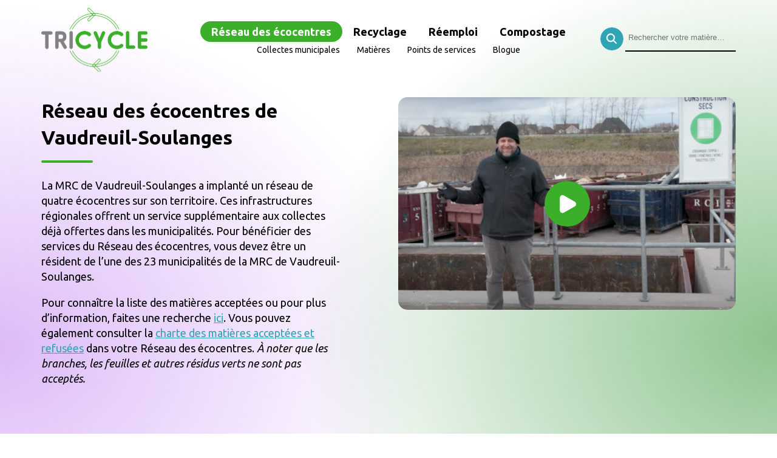

--- FILE ---
content_type: text/html; charset=UTF-8
request_url: https://tricycle-mrcvs.ca/reseau-des-ecocentres/
body_size: 39313
content:
<!doctype html><html lang="fr" id="hrw-top"><head> <script>
    (function(w,d,s,l,i){w[l]=w[l]||[];w[l].push({'gtm.start':
    new Date().getTime(),event:'gtm.js'});var f=d.getElementsByTagName(s)[0],
    j=d.createElement(s),dl=l!='dataLayer'?'&l='+l:'';j.async=true;j.src=
    'https://www.googletagmanager.com/gtm.js?id='+i+dl;f.parentNode.insertBefore(j,f);
  })(window,document,'script','dataLayer','GTM-PZQ2JJD');
</script> <meta name="facebook-domain-verification" content="l7ur3luqvhqbeu8ugg1ifxd9stj8o5"/><meta charset="utf-8"><meta name="viewport" content="width=device-width, initial-scale=1.0"> <meta charset="utf-8"><meta name="robots" content="INDEX, FOLLOW"/><title>Réseau des écocentres | Tricycle-mrcvs</title> <meta name="keywords" content="Tricyle-mrcvs, Recyclage, Points de service, Municipalite, Composte, Collecte, Écocentres"><link rel="canonical" href="https://tricycle-mrcvs.ca/reseau-des-ecocentres/" hreflang="fr"/><meta prefix="og: http://ogp.me/ns#" property="og:type" content="website"/><meta prefix="og: http://ogp.me/ns#" property="og:title" content="Réseau des écocentres"/><meta prefix="og: http://ogp.me/ns#" property="og:url" content="https://tricycle-mrcvs.ca/reseau-des-ecocentres/"/><meta prefix="og: http://ogp.me/ns#" name="description" property="og:description" content="La MRC de Vaudreuil-Soulanges a implanté un réseau de quatre écocentres sur son territoire. Ces infrastructures régionales offrent un service supplémentaire aux collectes déjà offertes dans les municipalités."/><meta prefix="og: http://ogp.me/ns#" property="og:site_name" content="Tricycle-mrcvs"/><meta prefix="og: http://ogp.me/ns#" property="og:image" content="https://tricycle-mrcvs.ca/app/uploads/2020/12/Screen-Shot-2020-12-16-at-10.13.43-AM.png"/><meta name="twitter:card" content="summary"><meta name="twitter:url" content="https://tricycle-mrcvs.ca/reseau-des-ecocentres/"><meta name="twitter:title" content="Réseau des écocentres"><meta name="twitter:description" content="La MRC de Vaudreuil-Soulanges a implanté un réseau de quatre écocentres sur son territoire. Ces infrastructures régionales offrent un service supplémentaire aux collectes déjà offertes dans les municipalités."><meta name="twitter:image" content="https://tricycle-mrcvs.ca/app/uploads/2020/12/Screen-Shot-2020-12-16-at-10.13.43-AM.png"> <link rel="stylesheet" href="https://tricycle-mrcvs.ca/app/themes/tricycle/assets/css/build/main.css"><link rel="icon" href="https://tricycle-mrcvs.ca/app/themes/tricycle/assets/images/tricycle-fav.png" type="image/gif" sizes="64x39" class="fav-icn obj-fit-con"><link href="https://fonts.googleapis.com/css2?family=Ubuntu:ital,wght@0,400;0,500;0,700;1,400;1,500;1,700&display=swap" rel="stylesheet"><script src="https://tricycle-mrcvs.ca/app/themes/tricycle/assets/js/build/vendors.min.js"></script> <meta name='robots' content='max-image-preview:large' />
<script id="cookieyes" type="text/javascript" src="https://cdn-cookieyes.com/client_data/41afc3855afee5afce4b7971/script.js"></script><style id='wp-img-auto-sizes-contain-inline-css' type='text/css'>
img:is([sizes=auto i],[sizes^="auto," i]){contain-intrinsic-size:3000px 1500px}
/*# sourceURL=wp-img-auto-sizes-contain-inline-css */
</style>
<style id='classic-theme-styles-inline-css' type='text/css'>
/*! This file is auto-generated */
.wp-block-button__link{color:#fff;background-color:#32373c;border-radius:9999px;box-shadow:none;text-decoration:none;padding:calc(.667em + 2px) calc(1.333em + 2px);font-size:1.125em}.wp-block-file__button{background:#32373c;color:#fff;text-decoration:none}
/*# sourceURL=/wp-includes/css/classic-themes.min.css */
</style>
<link rel="canonical" href="https://tricycle-mrcvs.ca/reseau-des-ecocentres/" />
<link hreflang="fr" href="https://tricycle-mrcvs.ca/fr/reseau-des-ecocentres/" rel="alternate" />
<link hreflang="en" href="https://tricycle-mrcvs.ca/en/reseau-des-ecocentres/" rel="alternate" />
<link hreflang="x-default" href="https://tricycle-mrcvs.ca/reseau-des-ecocentres/" rel="alternate" />
<meta name="generator" content="qTranslate-XT 3.7.2" />
		<style type="text/css" id="wp-custom-css">
			.cky-btn-reject {
	display: none !important;
}

.cky-btn-accept {
	background: #2ea4b5 !important;
	border-radius: 25px !important;
}

.cky-btn-customize, .cky-btn-preferences {
	color: #2ea4b5 !important;
	border-radius: 25px !important;
}

.cky-btn  {
	border-color: #2ea4b5 !important;
	border-radius: 25px !important;
}

.cky-btn-revisit-wrapper {
	background: #2ea4b5 !important;
	}		</style>
		  </head><body class="lang_fr page-container page-type-page page-id-9" id="hrw-body" data-siteurl="https://tricycle-mrcvs.ca"><noscript><iframe src="https://www.googletagmanager.com/ns.html?id=GTM-PZQ2JJD" height="0" width="0" style="display:none;visibility:hidden"></iframe></noscript><header id="hdr"><nav class="sctn-container flx just-center ali-center pos-rel"> <a href="https://tricycle-mrcvs.ca/" class="flx logo-row logo-row-mob pt-xs pb-xs pos-abs lft-0"><img src="https://tricycle-mrcvs.ca/app/themes/tricycle/assets/images/logo-tricycle.svg" alt="logo tricycle" title="Tricycle mrcvs"></a><div class="flx flx-col w-80 mob-w-100 mob-menu-mt"><div class="flx menu-container w-100 menu-sctn-wrapper just-center"> <a href="https://tricycle-mrcvs.ca/reseau-des-ecocentres/" class="fw-bold menu-tab fs-reg pb-xxs pt-xxs pr-sml pl-sml lrg-fs-sml top-menu-tab is-active">Réseau des écocentres</a> <a href="https://tricycle-mrcvs.ca/recyclage/" class="fw-bold menu-tab fs-reg pb-xxs pt-xxs pr-sml pl-sml lrg-fs-sml top-menu-tab ">Recyclage</a> <a href="https://tricycle-mrcvs.ca/reemploi/" class="fw-bold menu-tab fs-reg pb-xxs pt-xxs pr-sml pl-sml lrg-fs-sml top-menu-tab ">Réemploi</a> <a href="https://tricycle-mrcvs.ca/compostage/" class="fw-bold menu-tab fs-reg pb-xxs pt-xxs pr-sml pl-sml lrg-fs-sml top-menu-tab ">Compostage</a> </div><div class="flx menu-container w-100 menu-sctn-wrapper just-center"> <a href="https://tricycle-mrcvs.ca/collectes-municipales/" class="menu-tab fs-sml pb-xxs pt-xxs pr-sml pl-sml btm-menu-tab ">Collectes municipales</a> <a href="https://tricycle-mrcvs.ca/matieres/" class="menu-tab fs-sml pb-xxs pt-xxs pr-sml pl-sml btm-menu-tab ">Matières</a> <a href="https://tricycle-mrcvs.ca/points-de-services/" class="menu-tab fs-sml pb-xxs pt-xxs pr-sml pl-sml btm-menu-tab ">Points de services</a> <a href="https://tricycle-mrcvs.ca/blogue/" class="menu-tab fs-sml pb-xxs pt-xxs pr-sml pl-sml btm-menu-tab ">Blogue</a></div></div> <div class="menu-toggler pb-mdm pt-mdm self-right"><div class="menu-open pos-rel"></div></div><div class="pos-abs rgt-0 z-ind-999 srch-hdr-row"><div class="flx w-100 just-center"><div id="searchform-hdr" class="srch-box-wrap autocomplete flx-wrap"><form id="search-form-header" class="flx w-100 srch-box-srch-row mob-flx-col mob-ali-center"><label for="srch-inpt-header" id="srch-inpt-label"></label> <input id="srch-inpt-header" type="search" value="" title="Rechercher" class="srch-box-input mr-sml mob-mr-none" placeholder="Rechercher votre matière…"> <button type="submit" class="srch-box-btn"> <img src="https://tricycle-mrcvs.ca/app/themes/tricycle/assets/images/srch-teal-icn.svg" alt="Search icon" class="srch-icn"></button></form></div></div></div> </nav> </header><div id="anti-bump"></div> <div id="pg-reseau-eco"> <section class="hero-banner"><div class="sctn-container flx just-center ali-center h-100 mob-ali-start mob-h-auto"> <div class="flx just-bet w-100 mob-flx-col mob-flx-col-reverse "><div class="flx flx-col w-50 mr-sml mob-mr-none mob-w-100"> <h1 class="pg-ttl w-90 txt-sep-ttl self-left">Réseau des écocentres de Vaudreuil‑Soulanges</h1>  <div class="w-90 mob-w-100 fs-reg user-cntnt"> <p>La MRC de Vaudreuil-Soulanges a implanté un réseau de quatre écocentres sur son territoire. Ces infrastructures régionales offrent un service supplémentaire aux collectes déjà offertes dans les municipalités. Pour bénéficier des services du Réseau des écocentres, vous devez être un résident de l’une des 23 municipalités de la MRC de Vaudreuil-Soulanges.</p>
<p>Pour connaître la liste des matières acceptées ou pour plus d’information, faites une recherche <a href="https://tricycle-mrcvs.ca/">ici</a>. Vous pouvez également consulter la <a href="https://mrcvs.ca/wp-content/uploads/2024/09/MRCVS_Reseau-des-ecocentres-Vaudreuil-Soulanges_charte-1.pdf">charte des matières acceptées et refusées</a> dans votre Réseau des écocentres. <em>À noter que les branches, les feuilles et autres résidus verts ne sont pas acceptés.</em></p>
</div>  </div><div class="flx flx-col w-50 ml-sml mob-ml-none mob-w-100 mob-mb-mdm">  <a src="https://www.youtube.com/watch?v=5EW6LiC7cu4" data-lity class="pos-rel hero-vid-wrapper"><img src="https://tricycle-mrcvs.ca/app/uploads/2020/12/Screen-Shot-2020-12-16-at-10.13.43-AM.png" alt="Réseau des écocentres de Vaudreuil‑Soulanges" class="hero-img"> <img src="https://tricycle-mrcvs.ca/app/themes/tricycle/assets/images/play-icn.svg" alt="play video" class="px-75 pos-abs top-0 btm-0 rgt-0 lft-0 self-center"></a> </div></div> </div></section> <section id="sctn-reseau" class="sctn-container-pad flx flx-col ali-center">    <h2 class="sctn-ttl txt-center view-in">Nos écocentres</h2><div class="txt-sep bg-green"></div> <div class="urgen-txt-wrapper self-mid flx pb-sml pt-sml ali-center mb-lrg mt-sml w-85 lrg-w-90 mdm-w-100 lrg-mb-mdm view-in"><div class="mr-sml ml-sml flx ali-start mob-flx-col"> <img src="https://tricycle-mrcvs.ca/app/themes/tricycle/assets/images/warning-msg-icn.svg" alt="Important message warning" class="px-20 mr-xs mob-mb-xs"> <span class="fw-bold mr-xs">N.B&nbsp;:</span><div class="user-cntnt"> <strong>Horaire des Fêtes du Réseau des écocentres de Vaudreuil-Soulanges</strong><br />
<br />
Pour la période des Fêtes, le Réseau des écocentres de Vaudreuil-Soulanges maintiendra son horaire d’hiver régulier. Toutefois, les écocentres situés à <strong>Pincourt</strong>, <strong>Saint-Zotique</strong> et <strong>Vaudreuil-Dorion</strong> seront exceptionnellement <u>fermés</u> les <strong>vendredis 26 décembre</strong> et <strong>2 janvier</strong>.<br />
<br />
Afin d’offrir des plages horaires durant cette période, les écocentres à <strong>Saint-Zotique</strong> et <strong>Vaudreuil-Dorion</strong> seront <u>ouverts</u> exceptionnellement les <strong>lundis 29 décembre</strong> et <strong>5 janvier</strong> de 9 h à 16 h et l’écocentre à <strong>Pincourt </strong>sera <u>ouvert</u> les <strong>dimanches 28 décembre</strong> et <strong>4 janvier</strong>, de 9 h à 16 h.</div></div></div> <div class="flx just-bet w-100 sctn-container lrg-flx-col"><div class="flx flx-col w-40 ali-center lrg-w-100 view-in view-in-2 lrg-mb-sml"> <img src="https://tricycle-mrcvs.ca/app/uploads/2020/07/logo-ecocentre.svg" alt="Nos écocentres" class="two-col-row-img"></div><div class="flx flx-col w-55 ali-center lrg-w-100 pos-rel marker-col view-in"> <img src="https://tricycle-mrcvs.ca/app/uploads/2020/08/empty-map.svg" alt="77" class="h-100 obj-fit-cov"> <a href="https://tricycle-mrcvs.ca/ecocentre/ecocentre-a-pincourt/" class="w-15 sml-w-15 pos-abs marker-1"><img src="https://tricycle-mrcvs.ca/app/themes/tricycle/assets/images/pincourt-marker.svg" class="h-100 obj-fit-con"></a> <a href="https://tricycle-mrcvs.ca/ecocentre/ecocentre-a-rigaud/" class="w-15 sml-w-15 pos-abs marker-2"><img src="https://tricycle-mrcvs.ca/app/themes/tricycle/assets/images/rigaud-marker.svg" class="h-100 obj-fit-con"></a> <a href="https://tricycle-mrcvs.ca/ecocentre/ecocentre-a-vaudreuil-dorion/" class="w-15 sml-w-15 pos-abs marker-4"><img src="https://tricycle-mrcvs.ca/app/themes/tricycle/assets/images/vaudreuil-marker.svg" class="h-100 obj-fit-con"></a> <a href="https://tricycle-mrcvs.ca/ecocentre/ecocentre-a-saint-zotique/" class="w-15 sml-w-15 pos-abs marker-3"><img src="https://tricycle-mrcvs.ca/app/themes/tricycle/assets/images/zotique-marker.svg" class="h-100 obj-fit-con"></a></div></div><div class="flx flx-wrap just-bet w-100 mt-lrg sml-flx-col sml-ali-center"> <div class="flx flx-col w-20 lrg-w-45 lrg-mb-mdm lrg-mt-sml ali-center sml-w-100 view-in"><h3 class="fs-reg fw-semi txt-center mb-sml">Écocentre à Pincourt</h3> <div class="w-auto txt-left mb-mdm"><h4 class="fs-sml fw-bold mb-xs">1er décembre au 31 mars</h4><div class="w-100 flx ali-center just-aro mb-xs"><div class="w-50 fs-sml px-100 collect-day fw-semi">Lundi</div><div class="w-50 fs-sml txt-italic"> Fermé</div></div> <div class="w-100 flx ali-center just-aro mb-xs"><div class="w-50 fs-sml px-100 collect-day fw-semi">Mardi</div><div class="w-50 fs-sml txt-italic"> Fermé</div></div> <div class="w-100 flx ali-center just-aro mb-xs"><div class="w-50 fs-sml px-100 collect-day fw-semi">Mercredi</div><div class="w-50 fs-sml txt-italic"> Fermé</div></div> <div class="w-100 flx ali-center just-aro mb-xs"><div class="w-50 fs-sml px-100 collect-day fw-semi">Jeudi</div><div class="w-50 fs-sml txt-italic"> Fermé</div></div> <div class="w-100 flx ali-center just-aro mb-xs"><div class="w-50 fs-sml px-100 collect-day fw-semi">Vendredi</div><div class="w-50 fs-sml txt-italic"> 8 h à 16 h</div></div> <div class="w-100 flx ali-center just-aro mb-xs"><div class="w-50 fs-sml px-100 collect-day fw-semi">Samedi</div><div class="w-50 fs-sml txt-italic"> 9 h à 16 h</div></div> <div class="w-100 flx ali-center just-aro mb-xs"><div class="w-50 fs-sml px-100 collect-day fw-semi">Dimanche</div><div class="w-50 fs-sml txt-italic"> Fermé</div></div> </div> <a href="https://tricycle-mrcvs.ca/ecocentre/ecocentre-a-pincourt/" class="cta-btn cta-btn-teal mt-auto sml-w-70">En savoir plus</a></div>  <div class="flx flx-col w-20 lrg-w-45 lrg-mb-mdm lrg-mt-sml ali-center sml-w-100 view-in view-in-2"><h3 class="fs-reg fw-semi txt-center mb-sml">Écocentre à Rigaud</h3> <div class="w-auto txt-left mb-mdm"><h4 class="fs-sml fw-bold mb-xs">1er décembre au 31 mars</h4><div class="w-100 flx ali-center just-aro mb-xs"><div class="w-50 fs-sml px-100 collect-day fw-semi">Lundi</div><div class="w-50 fs-sml txt-italic"> Fermé</div></div> <div class="w-100 flx ali-center just-aro mb-xs"><div class="w-50 fs-sml px-100 collect-day fw-semi">Mardi</div><div class="w-50 fs-sml txt-italic"> Fermé</div></div> <div class="w-100 flx ali-center just-aro mb-xs"><div class="w-50 fs-sml px-100 collect-day fw-semi">Mercredi</div><div class="w-50 fs-sml txt-italic"> Fermé</div></div> <div class="w-100 flx ali-center just-aro mb-xs"><div class="w-50 fs-sml px-100 collect-day fw-semi">Jeudi</div><div class="w-50 fs-sml txt-italic"> Fermé</div></div> <div class="w-100 flx ali-center just-aro mb-xs"><div class="w-50 fs-sml px-100 collect-day fw-semi">Vendredi</div><div class="w-50 fs-sml txt-italic"> Fermé</div></div> <div class="w-100 flx ali-center just-aro mb-xs"><div class="w-50 fs-sml px-100 collect-day fw-semi">Samedi</div><div class="w-50 fs-sml txt-italic"> 9 h à 16 h</div></div> <div class="w-100 flx ali-center just-aro mb-xs"><div class="w-50 fs-sml px-100 collect-day fw-semi">Dimanche</div><div class="w-50 fs-sml txt-italic"> 9 h à 16 h</div></div> </div> <a href="https://tricycle-mrcvs.ca/ecocentre/ecocentre-a-rigaud/" class="cta-btn cta-btn-teal mt-auto sml-w-70">En savoir plus</a></div>  <div class="flx flx-col w-20 lrg-w-45 lrg-mb-mdm lrg-mt-sml ali-center sml-w-100 view-in view-in-3"><h3 class="fs-reg fw-semi txt-center mb-sml">Écocentre à Saint-Zotique</h3> <div class="w-auto txt-left mb-mdm"><h4 class="fs-sml fw-bold mb-xs">1er décembre au 31 mars</h4><div class="w-100 flx ali-center just-aro mb-xs"><div class="w-50 fs-sml px-100 collect-day fw-semi">Lundi</div><div class="w-50 fs-sml txt-italic"> Fermé</div></div> <div class="w-100 flx ali-center just-aro mb-xs"><div class="w-50 fs-sml px-100 collect-day fw-semi">Mardi</div><div class="w-50 fs-sml txt-italic"> Fermé</div></div> <div class="w-100 flx ali-center just-aro mb-xs"><div class="w-50 fs-sml px-100 collect-day fw-semi">Mercredi</div><div class="w-50 fs-sml txt-italic"> Fermé</div></div> <div class="w-100 flx ali-center just-aro mb-xs"><div class="w-50 fs-sml px-100 collect-day fw-semi">Jeudi</div><div class="w-50 fs-sml txt-italic"> Fermé</div></div> <div class="w-100 flx ali-center just-aro mb-xs"><div class="w-50 fs-sml px-100 collect-day fw-semi">Vendredi</div><div class="w-50 fs-sml txt-italic"> 8 h à 17 h</div></div> <div class="w-100 flx ali-center just-aro mb-xs"><div class="w-50 fs-sml px-100 collect-day fw-semi">Samedi</div><div class="w-50 fs-sml txt-italic"> 9 h à 16 h</div></div> <div class="w-100 flx ali-center just-aro mb-xs"><div class="w-50 fs-sml px-100 collect-day fw-semi">Dimanche</div><div class="w-50 fs-sml txt-italic"> 9 h à 16 h</div></div> </div> <a href="https://tricycle-mrcvs.ca/ecocentre/ecocentre-a-saint-zotique/" class="cta-btn cta-btn-teal mt-auto sml-w-70">En savoir plus</a></div>  <div class="flx flx-col w-20 lrg-w-45 lrg-mb-mdm lrg-mt-sml ali-center sml-w-100 view-in view-in-4"><h3 class="fs-reg fw-semi txt-center mb-sml">Écocentre à Vaudreuil-Dorion</h3> <div class="w-auto txt-left mb-mdm"><h4 class="fs-sml fw-bold mb-xs">1er décembre au 31 mars</h4><div class="w-100 flx ali-center just-aro mb-xs"><div class="w-50 fs-sml px-100 collect-day fw-semi">Lundi</div><div class="w-50 fs-sml txt-italic"> Fermé</div></div> <div class="w-100 flx ali-center just-aro mb-xs"><div class="w-50 fs-sml px-100 collect-day fw-semi">Mardi</div><div class="w-50 fs-sml txt-italic"> Fermé</div></div> <div class="w-100 flx ali-center just-aro mb-xs"><div class="w-50 fs-sml px-100 collect-day fw-semi">Mercredi</div><div class="w-50 fs-sml txt-italic"> Fermé</div></div> <div class="w-100 flx ali-center just-aro mb-xs"><div class="w-50 fs-sml px-100 collect-day fw-semi">Jeudi</div><div class="w-50 fs-sml txt-italic"> Fermé</div></div> <div class="w-100 flx ali-center just-aro mb-xs"><div class="w-50 fs-sml px-100 collect-day fw-semi">Vendredi</div><div class="w-50 fs-sml txt-italic"> 8 h à 16 h</div></div> <div class="w-100 flx ali-center just-aro mb-xs"><div class="w-50 fs-sml px-100 collect-day fw-semi">Samedi</div><div class="w-50 fs-sml txt-italic"> 9 h à 16 h</div></div> <div class="w-100 flx ali-center just-aro mb-xs"><div class="w-50 fs-sml px-100 collect-day fw-semi">Dimanche</div><div class="w-50 fs-sml txt-italic"> 9 h à 16 h</div></div> </div> <a href="https://tricycle-mrcvs.ca/ecocentre/ecocentre-a-vaudreuil-dorion/" class="cta-btn cta-btn-teal mt-auto sml-w-70">En savoir plus</a></div> </div></section><section id="sctn-utilisation" class="sctn-container-pad flx flx-col"><h2 class="sctn-ttl self-left view-in">Informations utiles</h2><div class="fs-reg view-in view-in-2"> Sur place, vous devrez présenter une preuve d’identité avec photo et une preuve de résidence dans l’une des 23 municipalités de la MRC de Vaudreuil-Soulanges.</div><div class="flx just-bet mt-lrg mob-flx-col mob-ali-center"><div class="flx flx-col w-22 shadow-box ali-center pos-rel mob-w-95 mob-mb-lrg use-col view-in"> <img src="https://tricycle-mrcvs.ca/app/uploads/2020/08/use-1.svg" alt="Preuve identité" class="pos-rel obj-fit-con"><div class="w-90 flx flx-col ali-center txt-center mt-sml"> <h3><strong>Preuves d’identité valides</strong><br />
<strong>(avec photo) acceptées :</strong></h3><br />
<ul><br />
 	<li>Permis de conduire</li><br />
 	<li>Carte d’assurance-maladie</li><br />
 	<li>Passeport canadien</li><br />
 	<li>Carte de citoyenneté canadienne</li><br />
 	<li>Toute autre pièce d’identité avec<br />
photo récente</li><br />
</ul><br />
<h3><strong>Préparez votre arrivée :</strong></h3><br />
<ul><br />
 	<li><strong>Triez vos matières</strong> par catégories et préparez une liste</li><br />
 	<li><strong>Informez-vous</strong> sur les matières et véhicules acceptés (ex. : les ordures domestiques, la terre, les branches, les troncs, les feuilles et autres résidus verts ou organiques ne sont pas acceptés)</li><br />
 	<li>Arrivez préférablement au moins 20 minutes avant la fermeture du site. L’heure de fermeture correspond à l’heure à laquelle le déchargement doit être terminé.</li><br />
 	<li>Les préposés n’aident pas au déchargement.<br />
<strong>Prévoyez d’être accompagné</strong> de quelqu’un si l’un de vos objets est volumineux ou lourd.</li><br />
</ul><br />
<em>Il est désormais possible de désigner une personne qui peut se présenter en votre nom à l'un des 4 écocentres du réseau grâce à une procuration. La personne autorisée n'a qu'à se présenter à l'écocentre avec le formulaire de procuration rempli et signé, accompagné d’une photocopie d’une preuve de résidence du signataire de la procuration :</em><br />
<ul><br />
 	<li><strong><a href="https://mrcvs.ca/gouvernement/pdf/Procuration-Ecocentres_mrcvs.pdf" target="_blank" rel="noopener">Télécharger le formulaire de procuration</a></strong></li><br />
</ul></div></div><div class="flx flx-col w-22 shadow-box ali-center pos-rel mob-w-95 mob-mb-lrg use-col view-in view-in-2"> <img src="https://tricycle-mrcvs.ca/app/uploads/2020/08/use-2.svg" alt="Preuve résidence" class="pos-rel obj-fit-con"><div class="w-90 flx flx-col ali-center txt-center mt-sml"> <h3><strong>Preuves de résidence</strong><br />
<strong>(récentes et valides) acceptées </strong>:</h3><br />
<ul><br />
 	<li>Permis de conduire</li><br />
 	<li>Relevé de compte de taxes<br />
municipales ou scolaires de<br />
l’année en cours</li><br />
 	<li>Relevé de compte de services<br />
publics (services de<br />
télécommunications, électricité, gaz,<br />
câblodistribution, etc.) récent de<br />
trois mois ou moins</li><br />
</ul></div></div><div class="flx flx-col w-22 shadow-box ali-center pos-rel mob-w-95 mob-mb-lrg use-col view-in view-in-3"> <img src="https://tricycle-mrcvs.ca/app/uploads/2020/08/use-3.svg" alt="Véhicules autorisé" class="pos-rel obj-fit-con"><div class="w-90 flx flx-col ali-center txt-center mt-sml"> <h3><strong>Véhicules autorisés sur</strong><br />
<strong>les lieux :</strong></h3><br />
<ul><br />
 	<li>Automobile ou camionnette<br />
(y compris de type « pick-up »)</li><br />
 	<li>Remorque standard à<br />
déchargement manuel</li><br />
 	<li>Véhicules de longueur maximale<br />
de 7.5 m, incluant la remorque aux écocentres situés à Saint-Zotique, Rigaud et Pincourt</li><br />
 	<li>Véhicules de longueur maximale<br />
de 10 m, incluant la remorque à l'écocentre situé à Vaudreuil-Dorion</li><br />
 	<li style="line-height: 1.5; font-size: 12px; font-style: italic;"><em>Un maximum de 5 m³ par visite est accepté. Les citoyens de Vaudreuil-Soulanges peuvent disposer jusqu’à 12 m³ par année sans frais. Pour déposer une plus grande quantité de matières, des frais de 25 $/m³ s’appliquent. Certaines matières, soient celles assujetties à la Responsabilité Élargie des Producteurs (RÉP), sont acceptées sans frais (pots de peinture, piles rechargeables, ampoules</em><br />
<em>fluocompactes, etc.).</em></li><br />
</ul></div></div><div class="flx flx-col w-22 shadow-box ali-center pos-rel mob-w-95 use-col view-in view-in-4"> <img src="https://tricycle-mrcvs.ca/app/uploads/2020/08/use-4.svg" alt="Consignes" class="pos-rel obj-fit-con"><div class="w-90 flx flx-col ali-center txt-center mt-sml"> <h3><strong>Les consignes à respecter</strong><br />
<strong>pour votre sécurité :</strong></h3><br />
<ul><br />
 	<li>Suivez les indications de circulation et de tri des préposés.</li><br />
 	<li>Laisser les enfants dans le véhicule</li><br />
 	<li>Éteindre le moteur de son véhicule<br />
lors du déchargement</li><br />
 	<li>Ne jamais descendre dans<br />
les conteneurs</li><br />
 	<li>Faire attention aux risques de chute dans les conteneurs</li><br />
 	<li>Il n’est pas possible d’ouvrir les barrières qui se trouvent devant les conteneurs. Elles sont présentes pour votre sécurité et celle des employés</li><br />
 	<li>Respecter les consignes de sécurité<br />
des résidus domestiques dangereux</li><br />
 	<li>Les véhicules et remorques à benne basculante ne peuvent pas être utilisés sur le site pour décharger vos matières</li><br />
 	<li>Ne pas fumer</li><br />
 	<li>Faire preuve de respect envers les employés, les autres usagers et l’aménagement du site</li><br />
</ul></div></div></div></section> <section id="sctn-news" class="sctn-container-pad flx flx-col ali-center"><h2 class="sctn-ttl txt-center fw-semi view-in">Découvrez toutes nos nouvelles</h2> <div class="txt-sep bg-green"></div><div class="arrow-wrapper pos-rel w-100"><div class="swiper-container swiper-container-news w-95 sml-w-90 pt-sml pb-sml"><div class="swiper-wrapper swiper-wrapper-news">  <a href="https://tricycle-mrcvs.ca/article/cette-annee-adoptez-les-tri-ditions-des-fetes-pour-des-festivites-ecoresponsables/" class="flx flx-col swiper-slide ali-center news-tile view-in"> <img src="https://tricycle-mrcvs.ca/app/uploads/2024/12/TRI-ditions_mrcvs_blogue-1-1024x608.jpg" alt="Cette année, adoptez les TRI-ditions des Fêtes pour des festivités écoresponsables" class="img-news"> <h4 class="fs-sml clr-grey mt-sml">2025/12/12</h4><h3 class="fs-reg fw-semi txt-center mb-xs mt-auto w-90 self-mid">Cette année, adoptez les TRI-ditions des Fêtes pour des festivités écoresponsables</h3><div class="fs-sml clr-dgrey txt-center w-90 self-mid news-desc mt-auto">  Le temps des Fêtes est souvent synonyme de décorations scintillantes, cadeaux soigneusement emballés et festins avec   ses proches. Mais…</div> <button class="cta-btn cta-btn-teal self-center mt-auto mb-mdm">En savoir plus</button></a>  <a href="https://tricycle-mrcvs.ca/article/retour-a-lhoraire-dhiver-du-reseau-des-ecocentres-de-vaudreuil-soulanges-le-1er-decembre/" class="flx flx-col swiper-slide ali-center news-tile view-in"> <img src="https://tricycle-mrcvs.ca/app/uploads/2025/11/Reseau-ecocentres-Hiver_mrcvs_blogue-1024x608.jpg" alt="Retour à l’horaire d’hiver du Réseau des écocentres de Vaudreuil-Soulanges le 1er décembre" class="img-news"> <h4 class="fs-sml clr-grey mt-sml">2025/11/24</h4><h3 class="fs-reg fw-semi txt-center mb-xs mt-auto w-90 self-mid">Retour à l’horaire d’hiver du Réseau des écocentres de Vaudreuil-Soulanges le 1er décembre</h3><div class="fs-sml clr-dgrey txt-center w-90 self-mid news-desc mt-auto">  Dès le 1er décembre, le Réseau des écocentres de la MRC de Vaudreuil-Soulanges passera à l’horaire d’hiver, et ce, jusqu’au…</div> <button class="cta-btn cta-btn-teal self-center mt-auto mb-mdm">En savoir plus</button></a>  <a href="https://tricycle-mrcvs.ca/article/chaque-matieres-acceptees/" class="flx flx-col swiper-slide ali-center news-tile view-in"> <img src="https://tricycle-mrcvs.ca/app/uploads/2023/02/Charte-blogue-Tricycle-1348x800-2-1024x608.jpg" alt="Chaque matière à sa place, découvrez notre charte des matières acceptées" class="img-news"> <h4 class="fs-sml clr-grey mt-sml">2025/05/24</h4><h3 class="fs-reg fw-semi txt-center mb-xs mt-auto w-90 self-mid">Chaque matière à sa place, découvrez notre charte des matières acceptées</h3><div class="fs-sml clr-dgrey txt-center w-90 self-mid news-desc mt-auto">  Chaque matière à sa place  La charte des matières acceptées présente l’information à jour pour les matières acceptées dans la…</div> <button class="cta-btn cta-btn-teal self-center mt-auto mb-mdm">En savoir plus</button></a>  <a href="https://tricycle-mrcvs.ca/article/97sac/" class="flx flx-col swiper-slide ali-center news-tile view-in"> <img src="https://tricycle-mrcvs.ca/app/uploads/2021/10/SQRDsac_1348x800-1024x608.jpg" alt="Saviez-vous que 97 % du contenu de votre sac de poubelles devrait être recyclé ou valorisé?" class="img-news"> <h4 class="fs-sml clr-grey mt-sml">2021/10/26</h4><h3 class="fs-reg fw-semi txt-center mb-xs mt-auto w-90 self-mid">Saviez-vous que 97 % du contenu de votre sac de poubelles devrait être recyclé ou valorisé?</h3><div class="fs-sml clr-dgrey txt-center w-90 self-mid news-desc mt-auto">  Saviez-vous que 97 % du contenu de votre sac de poubelles devrait être recyclé ou valorisé? Selon les statistiques de…</div> <button class="cta-btn cta-btn-teal self-center mt-auto mb-mdm">En savoir plus</button></a> </div></div><div class="swiper-button-prev swiper-button-prev-news flx just-center ali-center"> <img src="https://tricycle-mrcvs.ca/app/themes/tricycle/assets/images/arrow-left.svg" alt="arrow left" class="px-30"></div><div class="swiper-button-next swiper-button-next-news flx just-center ali-center"> <img src="https://tricycle-mrcvs.ca/app/themes/tricycle/assets/images/arrow-rgt.svg" alt="arrow right" class="px-30"></div></div> </section>  <section id="sctn-videos" class="flx flx-col ali-center bg-yellow mt-lrg mb-lrg pt-lrg pb-lrg"> <h2 class="sctn-ttl txt-center mb-sml fw-semi">Nos vidéos</h2><div class="txt-sep bg-green mb-sml"></div><div class="arrow-wrapper pos-rel sctn-container"><div class="swiper-container swiper-container-videos w-90 pt-sml pb-sml"><div class="swiper-wrapper swiper-wrapper-video"> <a href="https://www.youtube.com/watch?v=(English) https://youtu.be/OdrBx5P7MCA" data-lity class="flx flx-col swiper-slide ali-center news-tile view-in vid-tiles"><div class="pos-rel w-100"> <img src="https://tricycle-mrcvs.ca/app/uploads/2021/03/rdd-1024x537.jpg" alt="Les résidus domestiques dangereux" class="vid-thumbnail"> <img src="https://tricycle-mrcvs.ca/app/themes/tricycle/assets/images/play-icn.svg" alt="play video" class="px-50 pos-abs top-0 btm-0 rgt-0 lft-0 self-center"></div><h3 class="fs-reg fw-semi w-90 mt-sml">Les résidus domestiques dangereux</h3><div class="fs-sml clr-dgrey w-90 self-mid news-desc mb-sml"> Capsule vidéo sur les résidus domestiques dangereux et comment s&rsquo;en départir de façon sécuritaire et écologique.</div></a> <a href="https://www.youtube.com/watch?v=nmV3w9nUsc4" data-lity class="flx flx-col swiper-slide ali-center news-tile view-in vid-tiles"><div class="pos-rel w-100"> <img src="https://tricycle-mrcvs.ca/app/uploads/2021/06/CRD_1348x800-1024x608.jpg" alt="Encombrants et matériaux de construction" class="vid-thumbnail"> <img src="https://tricycle-mrcvs.ca/app/themes/tricycle/assets/images/play-icn.svg" alt="play video" class="px-50 pos-abs top-0 btm-0 rgt-0 lft-0 self-center"></div><h3 class="fs-reg fw-semi w-90 mt-sml">Encombrants et matériaux de construction</h3><div class="fs-sml clr-dgrey w-90 self-mid news-desc mb-sml"> Capsule vidéo sur les matériaux de construction et les encombrants.</div></a> <a href="https://www.youtube.com/watch?v=5EW6LiC7cu4" data-lity class="flx flx-col swiper-slide ali-center news-tile view-in vid-tiles"><div class="pos-rel w-100"> <img src="https://tricycle-mrcvs.ca/app/uploads/2020/12/Screen-Shot-2020-12-16-at-10.13.43-AM-1024x645.png" alt="Réseau des écocentres" class="vid-thumbnail"> <img src="https://tricycle-mrcvs.ca/app/themes/tricycle/assets/images/play-icn.svg" alt="play video" class="px-50 pos-abs top-0 btm-0 rgt-0 lft-0 self-center"></div><h3 class="fs-reg fw-semi w-90 mt-sml">Réseau des écocentres</h3><div class="fs-sml clr-dgrey w-90 self-mid news-desc mb-sml"> Capsule vidéo sur le Réseau des écocentres de Vaudreuil-Soulanges et les services offerts.</div></a> </div></div><div class="swiper-button-prev swiper-button-prev-videos flx just-center ali-center"><img src="https://tricycle-mrcvs.ca/app/themes/tricycle/assets/images/arrow-left.svg" alt="arrow left" class="px-30"></div><div class="swiper-button-next swiper-button-next-videos flx just-center ali-center"><img src="https://tricycle-mrcvs.ca/app/themes/tricycle/assets/images/arrow-rgt.svg" alt="arrow right" class="px-30"></div></div> </section> <section id="sctn-petite" class="flx just-bet sctn-container-pad"><div class="flx just-bet w-100 sctn-container mob-flx-col mob-ali-center"><div class="flx flx-col w-50 mr-sml mob-mr-none mob-w-100 view-in"><h2 class="sctn-ttl self-left">Les petites industries, petits commerces et petites institutions (ICI)</h2><div class="fs-sml"> Les petites industries, petits commerces et petites institutions (ICI) du territoire (quantités comparables au secteur résidentiel) voulant se départir de <strong>matières issues de la construction, de la rénovation et de la démolition (CRD) et de leurs halocarbures*</strong> peuvent bénéficier des services des<br />
écocentres suivants :<br />
<ul><br />
 	<li><strong>Ecocentre à Vaudreuil-Dorion</strong>, 2800 Rue Henry-Ford, Vaudreuil-Dorion</li><br />
 	<li><strong>Ecocentre à Rigaud,</strong> 32 Rue de la Coopérative, Rigaud</li><br />
 	<li></li><br />
</ul><br />
Les mêmes modalités que les citoyens s’appliquent, excluant la gratuité des premiers 12 m³. Pour les matières autres que les CRD/halocarbures ou pour plus d’information, composez le<a class="fw-semi" href="tel:4504555434"><strong> <span style="color: #2ea4b5;">450 455-5434.</span></strong></a><br />
<br />
&nbsp;<br />
<br />
<em><strong>*Nouveauté!</strong></em></div></div>  <a href="https://tricycle-mrcvs.ca/ecocentre/ecocentre-a-rigaud/" class="flx pos-rel flx-col w-25 ali-center shadow-box mr-sml mob-w-50 mob-mr-none mob-mt-lrg sml-w-100 view-in view-in-2"><img src="https://tricycle-mrcvs.ca/app/themes/tricycle/assets/images/btm-rigaud-marker.svg" alt="Écocentre à Rigaud" class="pos-abs btm-map-rigau-marker"> <img src="https://tricycle-mrcvs.ca/app/themes/tricycle/assets/images/Map-Rigaud.png" alt="Écocentre à Rigaud" class="btm-map-img obj-fit-cov mb-sml"><h3 class="fs-reg txt-center w-90 self-mid fw-semi">Écocentre à Rigaud</h3> <button class="cta-btn cta-btn-teal mb-sml mt-sml">En savoir plus</button></a>  <a href="https://tricycle-mrcvs.ca/ecocentre/ecocentre-a-vaudreuil-dorion/" class="pos-rel flx flx-col w-25 ali-center shadow-box ml-sml mob-w-50 mob-ml-none mob-mt-mdm sml-w-100 view-in view-in-3"><img src="https://tricycle-mrcvs.ca/app/themes/tricycle/assets/images/vaudreuil-marker.svg" alt="Écocentre à Rigaud" class="pos-abs btm-map-vaudreuil-marker"> <img src="https://tricycle-mrcvs.ca/app/themes/tricycle/assets/images/btm-map-vaudreuil.svg" alt="Écocentre à Vaudreuil-Dorion" class="obj-fit-cov mb-sml btm-map-img"><h3 class="fs-reg txt-center w-90 self-mid fw-semi">Écocentre à Vaudreuil-Dorion</h3> <button class="cta-btn cta-btn-teal mb-sml mt-sml">En savoir plus</button></a></div></section></div> <footer id="ftr" class="pt-lrg pb-mdm"><div class="sctn-container"><div class="flx mb-sml lrg-just-center ali-end"> <a href="https://mrcvs.ca/" target="_blank"><img src="https://tricycle-mrcvs.ca/app/themes/tricycle/assets/images/MRC_VS_LOGO_NB_INV.svg" alt="MRC Vaudreuil-Soulanges" class="mr-mdm px-200 xl-px-150"></a></div></div><div class="sctn-container flx lrg-flx-col lrg-mt-lrg"><div class="flx flx-col w-40 lrg-w-100 just-center"><div class="w-100"><div class="sctn-txt-sml w-95 lrg-txt-center lrg-w-100"> Tricycle est un outil d’aide au TRI développé par la MRC de Vaudreuil-Soulanges qui s’inscrit dans le CYCLE de la réduction, de la réutilisation, du recyclage et de la valorisation des matières résiduelles. Tricycle est un outil intelligent et facile à utiliser qui permet à tous les citoyens de la MRC de faire une gestion responsable de leurs matières résiduelles. Selon la matière dont vous devez disposer et votre lieu de résidence, Tricycle vous présentera sur une carte ou sous forme de liste tous les lieux de disposition possibles, incluant les différents services de collecte de votre municipalité.</div></div></div><div class="flx flx-col w-33 lrg-w-100 lrg-mt-lrg"><div class="brd-rgt brd-lft w-100 flx just-center h-100"><div class="flx w-95 lrg-just-center lrg-w-100"><div class="flx flx-col w-50 mr-sml ml-sml lrg-ml-none"> <a href="https://tricycle-mrcvs.ca/compostage/" class="fs-sml fw-semi pb-xxs pt-xs mr-xs ml-xs txt-caps ">Compostage</a> <a href="https://tricycle-mrcvs.ca/recyclage/" class="fs-sml fw-semi pb-xxs mt-sml pt-xs mr-xs ml-xs txt-caps ">Recyclage</a> <a href="https://tricycle-mrcvs.ca/reemploi/" class="fs-sml fw-semi pb-xxs mt-sml pt-xs mr-xs ml-xs txt-caps ">Réemploi</a> <a href="https://tricycle-mrcvs.ca/points-de-services/" class="fs-sml fw-semi pb-xxs mt-sml pt-xs mr-xs ml-xs txt-caps ">Points de services</a> <a href="https://tricycle-mrcvs.ca/blogue/" class="fs-sml fw-semi pb-xxs mt-sml pt-xs mr-xs ml-xs txt-caps ">Blogue</a> <a href="https://tricycle-mrcvs.ca/onvidesapoubelle/" class="fs-sml fw-semi pb-xxs mt-sml pt-xs mr-xs ml-xs txt-caps ">Comment vider sa poubelle ?</a></div><div class="flx flx-col w-50 ml-sml"> <a href="https://tricycle-mrcvs.ca/reseau-des-ecocentres/" class="fs-sml fw-semi pb-xxs pt-xs mr-xs ml-xs txt-caps is-active">Réseau des écocentres</a> <a href="https://tricycle-mrcvs.ca/matieres/" class="fs-sml fw-semi pb-xxs mt-sml pt-xs mr-xs ml-xs txt-caps ">Matières</a> <a href="https://tricycle-mrcvs.ca/collectes-municipales/" class="fs-sml fw-semi pb-xxs mt-sml pt-xs mr-xs ml-xs txt-caps ">Collectes municipales</a> <a href="https://mrcvs.ca/politique-de-confidentialite/" target="_blank" class="fs-sml fw-semi pb-xxs mt-sml pt-xs mr-xs ml-xs txt-caps">Politique de confidentialité</a><div class="fs-sml fw-semi pb-xxs mt-sml pt-xs mr-xs ml-xs txt-caps"> 
<ul class="language-chooser language-chooser-text qtranxs_language_chooser" id="qtranslate-chooser">
<li class="lang-fr active"><a href="https://tricycle-mrcvs.ca/fr/reseau-des-ecocentres/" hreflang="fr" title="Français (fr)" class="qtranxs_text qtranxs_text_fr"><span>Français</span></a></li>
<li class="lang-en"><a href="https://tricycle-mrcvs.ca/en/reseau-des-ecocentres/" hreflang="en" title="English (en)" class="qtranxs_text qtranxs_text_en"><span>English</span></a></li>
</ul><div class="qtranxs_widget_end"></div>
</div></div></div></div></div><div class="w-25 lrg-w-100 lrg-mt-lrg just-bet ml-sml lrg-ml-none"><div class="flx flx-col w-85 self-mid just-bet h-100 lrg-w-100 lrg-ali-center"> <a href="mailto:tricycle@mrcvs.ca" class="flx ali-center lrg-just-center"><img src="https://tricycle-mrcvs.ca/app/themes/tricycle/assets/images/email-icn.svg" alt="Email icon" class="px-20 mr-sml"><div class="fw-bold txt-caps"> tricycle@mrcvs.ca</div></a> <a href="http://www.vaudreuil-soulanges.ca/" target="_blank"><img src="https://tricycle-mrcvs.ca/app/themes/tricycle/assets/images/VS_LOGO_HOR_blanc.svg" alt="Fierement Vaudreuil-Soulanges" class="px-250 mr-sml lrg-mt-sml"></a></div></div></div><div class="flx w-100 pt-lrg txt-center just-center fs-sml fw-reg txt-caps copyright-wrapper mt-auto mob-flx-col"> &copy;2026 Tricycle-mrcvs <span>&nbsp;/&nbsp;</span><div class="inline-block mob-block ">Design & code: <a href="https://lesmanifestes.com" target="_blank" class="txt-underline" rel="nofollow" title="Les Manifestes">Les Manifestes</a></div></div><div class="gradient"></div></footer> <script src="https://tricycle-mrcvs.ca/app/themes/tricycle/assets/js/build/scripts.min.js"></script></body></html>

--- FILE ---
content_type: text/css
request_url: https://tricycle-mrcvs.ca/app/themes/tricycle/assets/css/build/main.css
body_size: 91309
content:
@charset "UTF-8";@import url(https://use.typekit.net/ywv7mvn.css);a,abbr,acronym,address,applet,article,aside,audio,b,big,blockquote,body,canvas,caption,center,cite,code,dd,del,details,dfn,div,dl,dt,em,embed,fieldset,figcaption,figure,footer,form,h1,h2,h3,h4,h5,h6,header,hgroup,html,i,iframe,img,ins,kbd,label,legend,li,mark,menu,nav,object,ol,output,p,pre,q,ruby,s,samp,section,small,span,strike,strong,sub,summary,sup,table,tbody,td,tfoot,th,thead,time,tr,tt,u,ul,var,video{margin:0;padding:0;border:0;font:inherit;vertical-align:baseline}article,aside,details,figcaption,figure,footer,header,hgroup,img,menu,nav,section{display:block}ol,ul{list-style:none}blockquote,q{quotes:none}blockquote:after,blockquote:before,q:after,q:before{content:none}table{border-collapse:collapse;border-spacing:0}*{margin:0;padding:0}a{text-decoration:none;color:inherit}img{width:100%}img,svg{max-width:100%}button{border-style:none}
/*! Lity - v2.4.0 - 2019-08-10
* http://sorgalla.com/lity/
* Copyright (c) 2015-2019 Jan Sorgalla; Licensed MIT */
@-webkit-keyframes swiper-preloader-spin{to{-webkit-transform:rotate(360deg);transform:rotate(360deg)}}@keyframes swiper-preloader-spin{to{-webkit-transform:rotate(360deg);transform:rotate(360deg)}}@keyframes scaleBg{0%,to{transform:scale(1)}50%{transform:scale(1.3)}}.lity{z-index:9990;position:fixed;top:0;right:0;bottom:0;left:0;white-space:nowrap;background:#0b0b0b;background:rgba(0,0,0,.9);outline:0!important;-webkit-transition:opacity .3s ease;-o-transition:opacity .3s ease;transition:opacity .3s ease}.lity.lity-opened{opacity:1}.lity,.lity.lity-closed{opacity:0}.lity *{-webkit-box-sizing:border-box;-moz-box-sizing:border-box;box-sizing:border-box}.lity-wrap{z-index:9990;position:fixed;top:0;right:0;bottom:0;left:0;text-align:center;outline:0!important}.lity-wrap:before{content:"";height:100%;margin-right:-.25em}.lity-loader{z-index:9991;color:#fff;position:absolute;top:50%;margin-top:-.8em;width:100%;text-align:center;font-size:14px;font-family:Arial,Helvetica,sans-serif;opacity:0;-webkit-transition:opacity .3s ease;-o-transition:opacity .3s ease;transition:opacity .3s ease}#hdr .lang-wrapper.menu-tab:hover,.lity-loading .lity-loader{opacity:1}.lity-container,.lity-wrap:before{vertical-align:middle;display:inline-block}.lity-container{z-index:9992;position:relative;text-align:left;white-space:normal;max-width:100%;max-height:100%;outline:0!important}.lity-content{z-index:9993;width:100%;-webkit-transform:scale(1);-ms-transform:scale(1);-o-transform:scale(1);transform:scale(1);-webkit-transition:-webkit-transform .3s ease;-o-transition:-o-transform .3s ease;transition:transform .3s ease;transition:transform .3s ease,-webkit-transform .3s ease,-o-transform .3s ease}.lity-closed .lity-content,.lity-loading .lity-content{-webkit-transform:scale(.8);-ms-transform:scale(.8);-o-transform:scale(.8);transform:scale(.8)}.lity-content:after{content:"";position:absolute;left:0;top:0;bottom:0;display:block;right:0;width:auto;height:auto;z-index:-1;-webkit-box-shadow:0 0 8px rgba(0,0,0,.6);box-shadow:0 0 8px rgba(0,0,0,.6)}.lity-close{z-index:9994;width:35px;height:35px;position:fixed;right:0;top:0;-webkit-appearance:none;cursor:pointer;text-decoration:none;text-align:center;padding:0;color:#fff;font-style:normal;font-size:35px;font-family:Arial,Baskerville,monospace;line-height:35px;text-shadow:0 1px 2px rgba(0,0,0,.6);border:0;background:0 0;outline:0;-webkit-box-shadow:none;box-shadow:none}.lity-close::-moz-focus-inner{border:0;padding:0}.lity-close:active,.lity-close:focus,.lity-close:hover,.lity-close:visited{text-decoration:none;text-align:center;padding:0;color:#fff;font-style:normal;font-size:35px;font-family:Arial,Baskerville,monospace;line-height:35px;text-shadow:0 1px 2px rgba(0,0,0,.6);border:0;background:0 0;outline:0;-webkit-box-shadow:none;box-shadow:none}.lity-close:active{top:1px}.lity-image img{max-width:100%;display:block;line-height:0;border:0}.lity-facebookvideo .lity-container,.lity-googlemaps .lity-container,.lity-iframe .lity-container,.lity-vimeo .lity-container,.lity-youtube .lity-container{width:100%;max-width:964px}.lity-iframe-container{width:100%;height:0;padding-top:56.25%;overflow:auto;pointer-events:auto;-webkit-transform:translateZ(0);transform:translateZ(0);-webkit-overflow-scrolling:touch}.lity-iframe-container iframe{position:absolute;display:block;top:0;left:0;width:100%;height:100%;-webkit-box-shadow:0 0 8px rgba(0,0,0,.6);box-shadow:0 0 8px rgba(0,0,0,.6);background:#000}.lity-hide{display:none}.swiper-container{margin:0 auto;position:relative;overflow:hidden;list-style:none;padding:0;z-index:1}.swiper-container-no-flexbox .swiper-slide{float:left}.swiper-container-vertical>.swiper-wrapper{-webkit-box-orient:vertical;-webkit-box-direction:normal;-webkit-flex-direction:column;-ms-flex-direction:column;flex-direction:column}.swiper-slide,.swiper-wrapper{width:100%;height:100%;position:relative;-webkit-transition-property:-webkit-transform;-o-transition-property:transform;transition-property:transform;transition-property:transform,-webkit-transform}.swiper-wrapper{z-index:1;display:-webkit-box;display:-webkit-flex;display:-ms-flexbox;display:flex;-webkit-box-sizing:content-box;box-sizing:content-box}.swiper-container-android .swiper-slide,.swiper-wrapper{-webkit-transform:translate3d(0,0,0);transform:translate3d(0,0,0)}.swiper-container-multirow>.swiper-wrapper{-webkit-flex-wrap:wrap;-ms-flex-wrap:wrap;flex-wrap:wrap}.swiper-container-free-mode>.swiper-wrapper{-webkit-transition-timing-function:ease-out;-o-transition-timing-function:ease-out;transition-timing-function:ease-out;margin:0 auto}.swiper-slide{-webkit-flex-shrink:0;-ms-flex-negative:0;flex-shrink:0}.swiper-invisible-blank-slide{visibility:hidden}.swiper-container-autoheight,.swiper-container-autoheight .swiper-slide{height:auto}.swiper-container-autoheight .swiper-wrapper{-webkit-box-align:start;-webkit-align-items:flex-start;-ms-flex-align:start;align-items:flex-start;-webkit-transition-property:height,-webkit-transform;-o-transition-property:transform,height;transition-property:transform,height;transition-property:transform,height,-webkit-transform}.swiper-container-3d{-webkit-perspective:1200px;perspective:1200px}.swiper-container-3d .swiper-cube-shadow,.swiper-container-3d .swiper-slide,.swiper-container-3d .swiper-slide-shadow-bottom,.swiper-container-3d .swiper-slide-shadow-left,.swiper-container-3d .swiper-slide-shadow-right,.swiper-container-3d .swiper-slide-shadow-top,.swiper-container-3d .swiper-wrapper{-webkit-transform-style:preserve-3d;transform-style:preserve-3d}.swiper-container-3d .swiper-slide-shadow-bottom,.swiper-container-3d .swiper-slide-shadow-left,.swiper-container-3d .swiper-slide-shadow-right,.swiper-container-3d .swiper-slide-shadow-top{position:absolute;left:0;top:0;width:100%;height:100%;pointer-events:none;z-index:10}.swiper-container-3d .swiper-slide-shadow-left{background-image:-webkit-gradient(linear,right top,left top,from(rgba(0,0,0,.5)),to(transparent));background-image:-webkit-linear-gradient(right,rgba(0,0,0,.5),transparent);background-image:-o-linear-gradient(right,rgba(0,0,0,.5),transparent);background-image:linear-gradient(to left,rgba(0,0,0,.5),transparent)}.swiper-container-3d .swiper-slide-shadow-right{background-image:-webkit-gradient(linear,left top,right top,from(rgba(0,0,0,.5)),to(transparent));background-image:-webkit-linear-gradient(left,rgba(0,0,0,.5),transparent);background-image:-o-linear-gradient(left,rgba(0,0,0,.5),transparent);background-image:linear-gradient(to right,rgba(0,0,0,.5),transparent)}.swiper-container-3d .swiper-slide-shadow-top{background-image:-webkit-gradient(linear,left bottom,left top,from(rgba(0,0,0,.5)),to(transparent));background-image:-webkit-linear-gradient(bottom,rgba(0,0,0,.5),transparent);background-image:-o-linear-gradient(bottom,rgba(0,0,0,.5),transparent);background-image:linear-gradient(to top,rgba(0,0,0,.5),transparent)}.swiper-container-3d .swiper-slide-shadow-bottom{background-image:-webkit-gradient(linear,left top,left bottom,from(rgba(0,0,0,.5)),to(transparent));background-image:-webkit-linear-gradient(top,rgba(0,0,0,.5),transparent);background-image:-o-linear-gradient(top,rgba(0,0,0,.5),transparent);background-image:linear-gradient(to bottom,rgba(0,0,0,.5),transparent)}.swiper-container-wp8-horizontal,.swiper-container-wp8-horizontal>.swiper-wrapper{-ms-touch-action:pan-y;touch-action:pan-y}.swiper-container-wp8-vertical,.swiper-container-wp8-vertical>.swiper-wrapper{-ms-touch-action:pan-x;touch-action:pan-x}.swiper-button-next,.swiper-button-prev{position:absolute;margin-top:-22px;cursor:pointer;background-position:center;background-repeat:no-repeat}.swiper-button-next.swiper-button-disabled,.swiper-button-prev.swiper-button-disabled{opacity:.35;cursor:auto;pointer-events:none}.swiper-button-prev,.swiper-container-rtl .swiper-button-next{background-image:url("data:image/svg+xml;charset=utf-8,%3Csvg%20xmlns%3D'http%3A%2F%2Fwww.w3.org%2F2000%2Fsvg'%20viewBox%3D'0%200%2027%2044'%3E%3Cpath%20d%3D'M0%2C22L22%2C0l2.1%2C2.1L4.2%2C22l19.9%2C19.9L22%2C44L0%2C22L0%2C22L0%2C22z'%20fill%3D'%23007aff'%2F%3E%3C%2Fsvg%3E");right:auto}.swiper-container-rtl .swiper-button-next{left:10px}.swiper-button-next,.swiper-container-rtl .swiper-button-prev{background-image:url("data:image/svg+xml;charset=utf-8,%3Csvg%20xmlns%3D'http%3A%2F%2Fwww.w3.org%2F2000%2Fsvg'%20viewBox%3D'0%200%2027%2044'%3E%3Cpath%20d%3D'M27%2C22L27%2C22L5%2C44l-2.1-2.1L22.8%2C22L2.9%2C2.1L5%2C0L27%2C22L27%2C22z'%20fill%3D'%23007aff'%2F%3E%3C%2Fsvg%3E");left:auto}.swiper-container-rtl .swiper-button-prev{right:10px}.swiper-button-prev.swiper-button-white,.swiper-container-rtl .swiper-button-next.swiper-button-white{background-image:url("data:image/svg+xml;charset=utf-8,%3Csvg%20xmlns%3D'http%3A%2F%2Fwww.w3.org%2F2000%2Fsvg'%20viewBox%3D'0%200%2027%2044'%3E%3Cpath%20d%3D'M0%2C22L22%2C0l2.1%2C2.1L4.2%2C22l19.9%2C19.9L22%2C44L0%2C22L0%2C22L0%2C22z'%20fill%3D'%23ffffff'%2F%3E%3C%2Fsvg%3E")}.swiper-button-next.swiper-button-white,.swiper-container-rtl .swiper-button-prev.swiper-button-white{background-image:url("data:image/svg+xml;charset=utf-8,%3Csvg%20xmlns%3D'http%3A%2F%2Fwww.w3.org%2F2000%2Fsvg'%20viewBox%3D'0%200%2027%2044'%3E%3Cpath%20d%3D'M27%2C22L27%2C22L5%2C44l-2.1-2.1L22.8%2C22L2.9%2C2.1L5%2C0L27%2C22L27%2C22z'%20fill%3D'%23ffffff'%2F%3E%3C%2Fsvg%3E")}.swiper-button-prev.swiper-button-black,.swiper-container-rtl .swiper-button-next.swiper-button-black{background-image:url("data:image/svg+xml;charset=utf-8,%3Csvg%20xmlns%3D'http%3A%2F%2Fwww.w3.org%2F2000%2Fsvg'%20viewBox%3D'0%200%2027%2044'%3E%3Cpath%20d%3D'M0%2C22L22%2C0l2.1%2C2.1L4.2%2C22l19.9%2C19.9L22%2C44L0%2C22L0%2C22L0%2C22z'%20fill%3D'%23000000'%2F%3E%3C%2Fsvg%3E")}.swiper-button-next.swiper-button-black,.swiper-container-rtl .swiper-button-prev.swiper-button-black{background-image:url("data:image/svg+xml;charset=utf-8,%3Csvg%20xmlns%3D'http%3A%2F%2Fwww.w3.org%2F2000%2Fsvg'%20viewBox%3D'0%200%2027%2044'%3E%3Cpath%20d%3D'M27%2C22L27%2C22L5%2C44l-2.1-2.1L22.8%2C22L2.9%2C2.1L5%2C0L27%2C22L27%2C22z'%20fill%3D'%23000000'%2F%3E%3C%2Fsvg%3E")}.swiper-button-lock{display:none}.swiper-pagination{position:absolute;text-align:center;-webkit-transition:300ms opacity;-o-transition:300ms opacity;transition:300ms opacity;-webkit-transform:translate3d(0,0,0);transform:translate3d(0,0,0);z-index:10}.swiper-pagination.swiper-pagination-hidden,body{opacity:0}.swiper-container-horizontal>.swiper-pagination-bullets,.swiper-pagination-custom,.swiper-pagination-fraction{bottom:10px;left:0;width:100%}.swiper-pagination-bullets-dynamic{overflow:hidden;font-size:0}.swiper-pagination-bullets-dynamic .swiper-pagination-bullet{-webkit-transform:scale(.33);-ms-transform:scale(.33);transform:scale(.33);position:relative}.swiper-pagination-bullets-dynamic .swiper-pagination-bullet-active,.swiper-pagination-bullets-dynamic .swiper-pagination-bullet-active-main{-webkit-transform:scale(1);-ms-transform:scale(1);transform:scale(1)}.swiper-pagination-bullets-dynamic .swiper-pagination-bullet-active-prev{-webkit-transform:scale(.66);-ms-transform:scale(.66);transform:scale(.66)}.swiper-pagination-bullets-dynamic .swiper-pagination-bullet-active-prev-prev{-webkit-transform:scale(.33);-ms-transform:scale(.33);transform:scale(.33)}.swiper-pagination-bullets-dynamic .swiper-pagination-bullet-active-next{-webkit-transform:scale(.66);-ms-transform:scale(.66);transform:scale(.66)}.swiper-pagination-bullets-dynamic .swiper-pagination-bullet-active-next-next{-webkit-transform:scale(.33);-ms-transform:scale(.33);transform:scale(.33)}.swiper-pagination-bullet{width:8px;height:8px;display:inline-block;border-radius:100%;background:#000;opacity:.2}button.swiper-pagination-bullet{border:0;margin:0;padding:0;-webkit-box-shadow:none;box-shadow:none;-webkit-appearance:none;-moz-appearance:none;appearance:none}.swiper-pagination-clickable .swiper-pagination-bullet{cursor:pointer}.swiper-pagination-bullet-active{opacity:1;background:#007aff}.swiper-container-vertical>.swiper-pagination-bullets{right:10px;top:50%;-webkit-transform:translate3d(0,-50%,0);transform:translate3d(0,-50%,0)}.swiper-container-vertical>.swiper-pagination-bullets .swiper-pagination-bullet{margin:6px 0;display:block}.swiper-container-vertical>.swiper-pagination-bullets.swiper-pagination-bullets-dynamic{top:50%;-webkit-transform:translateY(-50%);-ms-transform:translateY(-50%);transform:translateY(-50%);width:8px}.swiper-container-vertical>.swiper-pagination-bullets.swiper-pagination-bullets-dynamic .swiper-pagination-bullet{display:inline-block;-webkit-transition:200ms top,200ms -webkit-transform;-o-transition:200ms transform,200ms top;transition:200ms transform,200ms top;transition:200ms transform,200ms top,200ms -webkit-transform}.swiper-container-horizontal>.swiper-pagination-bullets .swiper-pagination-bullet{margin:0 4px}.swiper-container-horizontal>.swiper-pagination-bullets.swiper-pagination-bullets-dynamic{left:50%;-webkit-transform:translateX(-50%);-ms-transform:translateX(-50%);transform:translateX(-50%);white-space:nowrap}.swiper-container-horizontal>.swiper-pagination-bullets.swiper-pagination-bullets-dynamic .swiper-pagination-bullet{-webkit-transition:200ms left,200ms -webkit-transform;-o-transition:200ms transform,200ms left;transition:200ms transform,200ms left;transition:200ms transform,200ms left,200ms -webkit-transform}.swiper-container-horizontal.swiper-container-rtl>.swiper-pagination-bullets-dynamic .swiper-pagination-bullet{-webkit-transition:200ms right,200ms -webkit-transform;-o-transition:200ms transform,200ms right;transition:200ms transform,200ms right;transition:200ms transform,200ms right,200ms -webkit-transform}.swiper-pagination-progressbar{background:rgba(0,0,0,.25);position:absolute}.swiper-pagination-progressbar .swiper-pagination-progressbar-fill{background:#007aff;position:absolute;left:0;top:0;width:100%;height:100%;-webkit-transform:scale(0);-ms-transform:scale(0);transform:scale(0);-webkit-transform-origin:left top;-ms-transform-origin:left top;transform-origin:left top}.swiper-container-rtl .swiper-pagination-progressbar .swiper-pagination-progressbar-fill{-webkit-transform-origin:right top;-ms-transform-origin:right top;transform-origin:right top}.swiper-container-horizontal>.swiper-pagination-progressbar,.swiper-container-vertical>.swiper-pagination-progressbar.swiper-pagination-progressbar-opposite{width:100%;height:4px;left:0;top:0}.swiper-container-horizontal>.swiper-pagination-progressbar.swiper-pagination-progressbar-opposite,.swiper-container-vertical>.swiper-pagination-progressbar{width:4px;height:100%;left:0;top:0}.swiper-pagination-progressbar.swiper-pagination-white .swiper-pagination-progressbar-fill,.swiper-pagination-white .swiper-pagination-bullet-active{background:#fff}.swiper-pagination-progressbar.swiper-pagination-white{background:rgba(255,255,255,.25)}.swiper-pagination-black .swiper-pagination-bullet-active,.swiper-pagination-progressbar.swiper-pagination-black .swiper-pagination-progressbar-fill{background:#000}.swiper-pagination-progressbar.swiper-pagination-black{background:rgba(0,0,0,.25)}.swiper-pagination-lock{display:none}.swiper-scrollbar{border-radius:10px;position:relative;-ms-touch-action:none;background:rgba(0,0,0,.1)}.swiper-container-horizontal>.swiper-scrollbar{position:absolute;left:1%;bottom:3px;z-index:50;height:5px;width:98%}.swiper-container-vertical>.swiper-scrollbar{position:absolute;right:3px;top:1%;z-index:50;width:5px;height:98%}.swiper-scrollbar-drag{height:100%;width:100%;position:relative;background:rgba(0,0,0,.5);border-radius:10px;left:0;top:0}.swiper-scrollbar-cursor-drag{cursor:move}.swiper-scrollbar-lock{display:none}.swiper-zoom-container{width:100%;height:100%;display:-webkit-box;display:-webkit-flex;display:-ms-flexbox;display:flex;-webkit-box-pack:center;-webkit-justify-content:center;-ms-flex-pack:center;justify-content:center;-webkit-box-align:center;-webkit-align-items:center;-ms-flex-align:center;align-items:center;text-align:center}.swiper-zoom-container>canvas,.swiper-zoom-container>img,.swiper-zoom-container>svg{max-width:100%;max-height:100%;-o-object-fit:contain;object-fit:contain}.swiper-slide-zoomed{cursor:move}.swiper-lazy-preloader{width:42px;height:42px;position:absolute;left:50%;top:50%;margin-left:-21px;margin-top:-21px;z-index:10;-webkit-transform-origin:50%;-ms-transform-origin:50%;transform-origin:50%;-webkit-animation:swiper-preloader-spin 1s steps(12,end) infinite;animation:swiper-preloader-spin 1s steps(12,end) infinite}.swiper-lazy-preloader:after{display:block;content:"";width:100%;height:100%;background-image:url("data:image/svg+xml;charset=utf-8,%3Csvg%20viewBox%3D'0%200%20120%20120'%20xmlns%3D'http%3A%2F%2Fwww.w3.org%2F2000%2Fsvg'%20xmlns%3Axlink%3D'http%3A%2F%2Fwww.w3.org%2F1999%2Fxlink'%3E%3Cdefs%3E%3Cline%20id%3D'l'%20x1%3D'60'%20x2%3D'60'%20y1%3D'7'%20y2%3D'27'%20stroke%3D'%236c6c6c'%20stroke-width%3D'11'%20stroke-linecap%3D'round'%2F%3E%3C%2Fdefs%3E%3Cg%3E%3Cuse%20xlink%3Ahref%3D'%23l'%20opacity%3D'.27'%2F%3E%3Cuse%20xlink%3Ahref%3D'%23l'%20opacity%3D'.27'%20transform%3D'rotate(30%2060%2C60)'%2F%3E%3Cuse%20xlink%3Ahref%3D'%23l'%20opacity%3D'.27'%20transform%3D'rotate(60%2060%2C60)'%2F%3E%3Cuse%20xlink%3Ahref%3D'%23l'%20opacity%3D'.27'%20transform%3D'rotate(90%2060%2C60)'%2F%3E%3Cuse%20xlink%3Ahref%3D'%23l'%20opacity%3D'.27'%20transform%3D'rotate(120%2060%2C60)'%2F%3E%3Cuse%20xlink%3Ahref%3D'%23l'%20opacity%3D'.27'%20transform%3D'rotate(150%2060%2C60)'%2F%3E%3Cuse%20xlink%3Ahref%3D'%23l'%20opacity%3D'.37'%20transform%3D'rotate(180%2060%2C60)'%2F%3E%3Cuse%20xlink%3Ahref%3D'%23l'%20opacity%3D'.46'%20transform%3D'rotate(210%2060%2C60)'%2F%3E%3Cuse%20xlink%3Ahref%3D'%23l'%20opacity%3D'.56'%20transform%3D'rotate(240%2060%2C60)'%2F%3E%3Cuse%20xlink%3Ahref%3D'%23l'%20opacity%3D'.66'%20transform%3D'rotate(270%2060%2C60)'%2F%3E%3Cuse%20xlink%3Ahref%3D'%23l'%20opacity%3D'.75'%20transform%3D'rotate(300%2060%2C60)'%2F%3E%3Cuse%20xlink%3Ahref%3D'%23l'%20opacity%3D'.85'%20transform%3D'rotate(330%2060%2C60)'%2F%3E%3C%2Fg%3E%3C%2Fsvg%3E");background-position:50%;background-size:100%;background-repeat:no-repeat}.swiper-lazy-preloader-white:after{background-image:url("data:image/svg+xml;charset=utf-8,%3Csvg%20viewBox%3D'0%200%20120%20120'%20xmlns%3D'http%3A%2F%2Fwww.w3.org%2F2000%2Fsvg'%20xmlns%3Axlink%3D'http%3A%2F%2Fwww.w3.org%2F1999%2Fxlink'%3E%3Cdefs%3E%3Cline%20id%3D'l'%20x1%3D'60'%20x2%3D'60'%20y1%3D'7'%20y2%3D'27'%20stroke%3D'%23fff'%20stroke-width%3D'11'%20stroke-linecap%3D'round'%2F%3E%3C%2Fdefs%3E%3Cg%3E%3Cuse%20xlink%3Ahref%3D'%23l'%20opacity%3D'.27'%2F%3E%3Cuse%20xlink%3Ahref%3D'%23l'%20opacity%3D'.27'%20transform%3D'rotate(30%2060%2C60)'%2F%3E%3Cuse%20xlink%3Ahref%3D'%23l'%20opacity%3D'.27'%20transform%3D'rotate(60%2060%2C60)'%2F%3E%3Cuse%20xlink%3Ahref%3D'%23l'%20opacity%3D'.27'%20transform%3D'rotate(90%2060%2C60)'%2F%3E%3Cuse%20xlink%3Ahref%3D'%23l'%20opacity%3D'.27'%20transform%3D'rotate(120%2060%2C60)'%2F%3E%3Cuse%20xlink%3Ahref%3D'%23l'%20opacity%3D'.27'%20transform%3D'rotate(150%2060%2C60)'%2F%3E%3Cuse%20xlink%3Ahref%3D'%23l'%20opacity%3D'.37'%20transform%3D'rotate(180%2060%2C60)'%2F%3E%3Cuse%20xlink%3Ahref%3D'%23l'%20opacity%3D'.46'%20transform%3D'rotate(210%2060%2C60)'%2F%3E%3Cuse%20xlink%3Ahref%3D'%23l'%20opacity%3D'.56'%20transform%3D'rotate(240%2060%2C60)'%2F%3E%3Cuse%20xlink%3Ahref%3D'%23l'%20opacity%3D'.66'%20transform%3D'rotate(270%2060%2C60)'%2F%3E%3Cuse%20xlink%3Ahref%3D'%23l'%20opacity%3D'.75'%20transform%3D'rotate(300%2060%2C60)'%2F%3E%3Cuse%20xlink%3Ahref%3D'%23l'%20opacity%3D'.85'%20transform%3D'rotate(330%2060%2C60)'%2F%3E%3C%2Fg%3E%3C%2Fsvg%3E")}.swiper-container .swiper-notification{position:absolute;left:0;top:0;pointer-events:none;opacity:0;z-index:-1000}.swiper-container-fade.swiper-container-free-mode .swiper-slide{-webkit-transition-timing-function:ease-out;-o-transition-timing-function:ease-out;transition-timing-function:ease-out}.swiper-container-fade .swiper-slide{pointer-events:none;-webkit-transition-property:opacity;-o-transition-property:opacity;transition-property:opacity}.swiper-container-fade .swiper-slide .swiper-slide{pointer-events:none}.swiper-container-fade .swiper-slide-active,.swiper-container-fade .swiper-slide-active .swiper-slide-active{pointer-events:auto}.swiper-container-cube,.swiper-container-flip{overflow:visible}.swiper-container-cube .swiper-slide{pointer-events:none;-webkit-backface-visibility:hidden;backface-visibility:hidden;z-index:1;visibility:hidden;-webkit-transform-origin:0 0;-ms-transform-origin:0 0;transform-origin:0 0;width:100%;height:100%}.swiper-container-cube .swiper-slide .swiper-slide{pointer-events:none}.swiper-container-cube.swiper-container-rtl .swiper-slide{-webkit-transform-origin:100% 0;-ms-transform-origin:100% 0;transform-origin:100% 0}.swiper-container-cube .swiper-slide-active .swiper-slide-active{pointer-events:auto}.swiper-container-cube .swiper-slide-active,.swiper-container-cube .swiper-slide-next,.swiper-container-cube .swiper-slide-next+.swiper-slide,.swiper-container-cube .swiper-slide-prev{pointer-events:auto;visibility:visible}.swiper-container-cube .swiper-slide-shadow-bottom,.swiper-container-cube .swiper-slide-shadow-left,.swiper-container-cube .swiper-slide-shadow-right,.swiper-container-cube .swiper-slide-shadow-top{z-index:0;-webkit-backface-visibility:hidden;backface-visibility:hidden}.swiper-container-cube .swiper-cube-shadow{position:absolute;left:0;bottom:0;width:100%;height:100%;background:#000;opacity:.6;-webkit-filter:blur(50px);filter:blur(50px);z-index:0}.swiper-container-flip .swiper-slide{pointer-events:none;-webkit-backface-visibility:hidden;backface-visibility:hidden;z-index:1}.swiper-container-flip .swiper-slide .swiper-slide{pointer-events:none}.swiper-container-flip .swiper-slide-active,.swiper-container-flip .swiper-slide-active .swiper-slide-active{pointer-events:auto}.swiper-container-flip .swiper-slide-shadow-bottom,.swiper-container-flip .swiper-slide-shadow-left,.swiper-container-flip .swiper-slide-shadow-right,.swiper-container-flip .swiper-slide-shadow-top{z-index:0;-webkit-backface-visibility:hidden;backface-visibility:hidden}.swiper-container-coverflow .swiper-wrapper{-ms-perspective:1200px}.swiper-button-next,.swiper-button-prev{top:50%;width:50px;height:50px;background-size:contain;background:0 0}@media only screen and (max-width:768px){.swiper-button-next,.swiper-button-prev{width:30px;height:30px}}@media (max-width:576px){.swiper-button-next,.swiper-button-prev{width:20px;height:20px}}.swiper-button-prev{left:2%;z-index:50}@media (max-width:1200px){.swiper-button-prev{left:-1%}}@media (max-width:768px){.swiper-button-prev{left:-1.5%}}@media (max-width:576px){.swiper-button-prev{left:-2%}}.swiper-button-next{right:2%;z-index:50}@media (max-width:1200px){.swiper-button-next{right:-1%}}@media (max-width:768px){.swiper-button-next{right:-1.5%}}@media (max-width:576px){.swiper-button-next{right:-2%}}.swiper-container-bijoux{margin:0}.swiper-container{max-width:100%}.brd-none{border-style:none}.brd-bot{border-bottom:solid 1px #000}.brd-top{border-top:solid 1px #000}.brd-right{border-right:solid 1px #000}.brd-left{border-left:solid 1px #000}.brd-w-1{border-width:1px}.brd-w-2{border-width:2px}.brd-w-3{border-width:3px}.brd-w-4{border-width:4px}.brd-w-5{border-width:5px}.brd-clr-black{border-color:#000}.brd-clr-white{border-color:#fff}.brd-clr-grey{border-color:#bfbfbf}.brd-radius-100{border-radius:100%}@media only screen and (max-width:768px){.mob-brd-none{border-style:none}.mob-brd-bot{border-bottom:solid 1px #000}.mob-brd-top{border-top:solid 1px #000}.mob-brd-right{border-right:solid 1px #000}.mob-brd-left{border-left:solid 1px #000}.mob-brd-w-1{border-width:1px}.mob-brd-w-2{border-width:2px}.mob-brd-w-3{border-width:3px}.mob-brd-w-4{border-width:4px}.mob-brd-w-5{border-width:5px}}.clr-lightgrey{color:#eee}.clr-grey{color:#bfbfbf}.clr-dgrey{color:#838383}#hdr #searchform-hdr .cta-btn:hover,#hdr a,.clr-black{color:#000}.clr-red{color:#fc4648}.clr-blue{color:#7091a9}.clr-purple{color:#9499cc}.clr-green{color:#3baf29}#hdr #searchform-hdr .cta-btn,.clr-white{color:#fff}.clr-brown{color:#3baf29}.bg-white{background-color:#fff}.bg-lightgrey{background-color:#eee}.bg-grey{background-color:#bfbfbf}.bg-darkgrey{background-color:#838383}.bg-black{background-color:#000}.bg-red{background-color:#fc4648}.bg-green{background-color:#3baf29}.bg-beige{background-color:#e8ffe9}.bg-yellow{background-color:#f7ee88}.bg-teal{background-color:#2ea4b5}@media (max-width:768px){.mob-clr-white{color:#fff}.mob-clr-lightgrey{color:#eee}.mob-clr-grey{color:#bfbfbf}.mob-clr-darkgrey{color:#838383}.mob-clr-black{color:#000}.mob-bg-white{background-color:#fff}.mob-bg-lightgrey{background-color:#eee}.mob-bg-grey{background-color:#bfbfbf}.mob-bg-darkgrey{background-color:#838383}.mob-bg-black{background-color:#000}}.popup-container{height:0;width:0;overflow:hidden;opacity:0}.popup-container.ele-triggered,.popup-container.ele-triggered .popup-mask{width:100%;height:100%;top:0;left:0;right:0;bottom:0;margin:auto;z-index:99}.popup-container.ele-triggered{position:fixed;max-height:none;max-width:none}.popup-container.ele-triggered .popup-mask{position:absolute;background-color:#000;opacity:.7}.popup-container.ele-triggered .popup-wrapper{position:absolute;top:0;left:0;right:0;bottom:0;margin:auto;z-index:999;overflow-y:auto;height:500px;max-height:90%;width:400px;max-width:100%;background-color:#fff}.popup-container.ele-triggered .popup-wrapper .popup-close{cursor:pointer;position:absolute;right:.5em;top:0;font-size:30px;z-index:999;color:#000;font-weight:500}@media (max-width:768px){.popup-container.ele-triggered .popup-wrapper .popup-close{top:-10px}}body,html{font-size:16px}html{scroll-behavior:smooth}.popup-container.ele-triggered,body.is-in-view{opacity:1;transition:opacity .3s ease-in}body.lock-body{height:100%;overflow:hidden}body{font-family:"Ubuntu",sans-serif;font-weight:400;line-height:1.4}.user-cntnt a span[style="color: #00ffff;"],.user-cntnt a[style="color: #00ffff;"]{color:#2ea4b5!important}#hdr .lang-wrapper span,.user-cntnt span strong,.user-cntnt strong span{text-transform:uppercase}.user-cntnt span[style="color: #00ffff;"],.user-cntnt strong span[style="color: #00ffff;"]{color:#9da7f0!important}.user-cntnt p a,p a{color:#2ea4b5}.user-cntnt a{color:#2ea4b5;text-decoration:underline}.user-cntnt em{font-style:italic}.user-cntnt img{width:auto;height:auto;margin-right:auto;object-fit:contain;object-position:left;margin-top:1em}.user-cntnt h1,.user-cntnt h2,.user-cntnt h3,.user-cntnt h4,.user-cntnt img,.user-cntnt li,.user-cntnt p{margin-bottom:1em}.user-cntnt h1{font-size:54px}.user-cntnt h2,.user-cntnt h3,.user-cntnt h4{font-size:36px;font-family:"Ubuntu",sans-serif;font-style:italic;font-weight:500}.user-cntnt h3,.user-cntnt h4{font-size:27px}.user-cntnt h4{margin-top:2em;font-size:23.4px}.user-cntnt strong{font-weight:700}.user-cntnt ul{list-style:none}.user-cntnt ul li{position:relative}.user-cntnt ul li::before{content:"·";position:absolute;left:-15px;top:10px;font-size:30px;vertical-align:middle;line-height:0;margin-right:.25em}.view-in{opacity:0;transform:translateY(30px)}.view-in.view-in-2.is-in-view,.view-in.view-in-3.is-in-view{opacity:1;transform:translateY(0);transition:opacity .2s .1s ease-in,transform .3s .1s ease-in}.view-in.view-in-3.is-in-view{transition:opacity .2s .2s ease-in,transform .3s .2s ease-in}.view-in.is-in-view,.view-in.view-in-4.is-in-view{opacity:1;transform:translateY(0);transition:opacity .2s .3s ease-in,transform .3s .3s ease-in}.view-in.is-in-view{transition:opacity .2s ease-in,transform .3s ease-in}#hdr,#hdr.ele-triggered{position:fixed;z-index:99}#hdr{right:0;margin-left:auto;margin-right:auto;max-height:140px;top:0;left:0;background:0 0;padding-bottom:10px;transition:background .3s ease-in}#hdr.ele-triggered{transition:background .3s .3s ease-in,padding .3s ease-in;background:#fff}#hdr.ele-triggered .menu-open{background:#000;height:25px;width:25px;transition:background .2s ease-in}#hdr .menu-open::after,#hdr .menu-open::before,#hdr.ele-triggered .menu-open::after,#hdr.ele-triggered .menu-open::before{content:"";position:absolute;top:5px;left:-1px;height:5px;width:108%;background-color:#fff;transition:all .2s ease-in}#hdr .menu-open::after,#hdr .menu-open::before,#hdr.ele-triggered .menu-open::after{top:15px}#hdr nav{min-height:90px}@media (max-width:991px){#hdr nav{flex-direction:column}}#hdr.menu-is-triggered{max-height:1000px;transition:max-height .3s ease-in;overflow-x:hidden;overflow-y:auto;height:100%;background-color:#fff}@media (max-width:991px){#hdr.menu-is-triggered .menu-container{display:flex;flex-direction:column}#hdr.menu-is-triggered .mob-menu-mt{margin-top:7em}}#hdr.menu-is-triggered .srch-hdr-row{display:flex}#hdr.menu-is-triggered .menu-open{background:0 0;transition:background .2s ease-in;height:25px;width:25px}#hdr.menu-is-triggered .menu-open::after,#hdr.menu-is-triggered .menu-open::before{content:"";position:absolute;top:.5em;height:5px;width:100%;background-color:#000;transform:rotate(45deg);transition:all .2s ease-in}#hdr.menu-is-triggered .menu-open::after{transform:rotate(-45deg)}#hdr .lang-wrapper{font-size:14px}@media (max-width:1250px){#hdr .lang-wrapper{font-size:11px}}@media (max-width:991px){#hdr .lang-wrapper{font-size:14px}}@media (max-width:991px){#hdr .lang-wrapper{display:none}}#hdr .language-chooser:hover{opacity:.7;transition:opacity .25s ease-in}#hdr .language-chooser .active{display:none}#hdr .menu-toggler{display:none;cursor:pointer;position:absolute;right:0;top:0}@media (max-width:991px){#hdr .menu-toggler{display:block}}#hdr .menu-open{background:#000;height:25px;width:25px;transition:background .2s ease-in}#hdr .menu-open::after,#hdr .menu-open::before{top:5px;background-color:#e8ffe9}#hdr .menu-open::after{top:15px}#hdr .menu-tab{cursor:pointer}@media (max-width:1250px){#hdr .menu-tab.fs-reg{font-size:12px}}@media (max-width:991px){#hdr .menu-tab.fs-reg{font-size:14px}}@media (max-width:1250px){#hdr .menu-tab.fs-sml{font-size:11px}}@media (max-width:991px){#hdr .menu-tab.fs-sml{font-size:14px}}#hdr .menu-tab:hover{opacity:.7}@media (max-width:991px){#hdr .menu-container{display:none}}#hdr .menu-container-mob{display:none}.obj-fit-cov{object-fit:cover}.obj-fit-con{object-fit:contain}.fit-none{object-fit:none}.fit-top-left{object-position:left top}.fit-top-right{object-position:right top}.fit-bottom-left{object-position:left bottom}.fit-bottom-right{object-position:right bottom}@media (max-width:768px){.mob-fit-cover{object-fit:cover}.mob-fit-contain{object-fit:contain}.mob-fit-none{object-fit:none}}.col-full{width:2000px;max-width:100%;margin:0 auto;overflow:hidden;box-sizing:border-box}.sctn-container{width:1400px;max-width:calc(100% - 8.5em);margin:0 auto}@media (max-width:1200px){.sctn-container{max-width:calc(100% - 6.5em)}}@media (max-width:991px){.sctn-container{max-width:calc(100% - 4em)}}@media (max-width:768px){.sctn-container{max-width:calc(100% - 3em)}}@media (max-width:576px){.sctn-container{max-width:calc(100% - 1.75em)}.sctn-container.sctn-container-mob-nogap{max-width:100%}}.sctn-container-pad{width:1400px;max-width:calc(100% - 8.5em);margin:0 auto;padding:6em 0}@media (max-width:1200px){.sctn-container-pad{max-width:calc(100% - 6.5em);padding:5em 0}}@media (max-width:991px){.sctn-container-pad{max-width:calc(100% - 4em);padding:4em 0}}@media (max-width:768px){.sctn-container-pad{max-width:calc(100% - 3em);padding:3em 0}}@media (max-width:576px){.sctn-container-pad{max-width:calc(100% - 1.75em)}.sctn-container-pad.sctn-container-mob-nogap{max-width:100%}}.sctn-container-pad-nobot{width:1400px;max-width:calc(100% - 8.5em);margin:0 auto;padding:6em 0 0}@media (max-width:1200px){.sctn-container-pad-nobot{max-width:calc(100% - 6.5em);padding:5em 0 0}}@media (max-width:991px){.sctn-container-pad-nobot{max-width:calc(100% - 4em);padding:4em 0 0}}@media (max-width:768px){.sctn-container-pad-nobot{max-width:calc(100% - 3em);padding:3em 0 0}}@media (max-width:576px){.sctn-container-pad-nobot{max-width:calc(100% - 1.75em)}.sctn-container-pad-nobot.sctn-container-mob-nogap{max-width:100%}}.dis-blo{display:block}.flx{display:flex}.inline-flx{display:inline-flex}#pg-hp .hero-banner .pg-ttl br,.block{display:block}.inline-block{display:inline-block}.flx-col{flex-direction:column}.flx-col-reverse{flex-direction:column-reverse}.flx-wrap{flex-wrap:wrap}.flx-no-wrap{flex-wrap:nowrap}.flex-wrap-reverse{flex-wrap:wrap-reverse}.flex-column-reverse{flex-direction:column-reverse}.flx-row-reverse{flex-direction:row-reverse}.just-center{justify-content:center}.just-start{justify-content:flex-start}.just-end{justify-content:flex-end}.just-bet{justify-content:space-between}.just-aro{justify-content:space-around}.ali-center{align-items:center}.ali-start{align-items:flex-start}.ali-end{align-items:flex-end}.self-mid{margin-left:auto;margin-right:auto}.self-center{margin:auto}.self-left{margin-right:auto}.self-right{margin-left:auto}.self-bot{margin-top:auto}.self-top{margin-bottom:auto}.order-0{order:0}.order-1{order:1}.order-2{order:2}.order-3{order:3}.order-4{order:4}.order-5{order:5}.order-6{order:6}.order-7{order:7}.order-8{order:8}@media (max-width:1400px){.xxl-dis-blo{display:block}.xxl-flx{display:flex}.xxl-inline-flx{display:inline-flex}.xxl-flx-row{flex-direction:row}.xxl-flx-col{flex-direction:column}.xxl-flx-wrap{flex-wrap:wrap}.xxl-flx-no-wrap{flex-wrap:nowrap}.xxl-flex-wrap-reverse{flex-wrap:wrap-reverse}.xxl-flx-col-reverse{flex-direction:column-reverse}.xxl-flex-row-reverse{flex-direction:row-reverse}.xxl-just-center{justify-content:center}.xxl-just-start{justify-content:flex-start}.xxl-just-end{justify-content:flex-end}.xxl-just-bet{justify-content:space-between}.xxl-just-aro{justify-content:space-around}.xxl-ali-center{align-items:center}.xxl-ali-start{align-items:flex-start}.xxl-ali-end{align-items:flex-end}.xxl-self-mid{margin-left:auto;margin-right:auto}.xxl-self-center{margin:auto}.xxl-self-left{margin-right:auto;align-self:flex-start}.xxl-self-right{margin-left:auto;align-self:flex-end}.xxl-self-bot{margin-top:auto}.xxl-self-top{margin-bottom:auto}}@media (max-width:1200px){.xl-dis-blo{display:block}.xl-flx{display:flex}.xl-inline-flx{display:inline-flex}.xl-flx-row{flex-direction:row}.xl-flx-col{flex-direction:column}.xl-flx-wrap{flex-wrap:wrap}.xl-flx-no-wrap{flex-wrap:nowrap}.xl-flex-wrap-reverse{flex-wrap:wrap-reverse}.xl-flx-col-reverse{flex-direction:column-reverse}.xl-flex-row-reverse{flex-direction:row-reverse}.xl-just-center{justify-content:center}.xl-just-start{justify-content:flex-start}.xl-just-end{justify-content:flex-end}.xl-just-bet{justify-content:space-between}.xl-just-aro{justify-content:space-around}.xl-ali-center{align-items:center}.xl-ali-start{align-items:flex-start}.xl-ali-end{align-items:flex-end}.xl-self-mid{margin-left:auto;margin-right:auto}.xl-self-center{margin:auto}.xl-self-left{margin-right:auto;align-self:flex-start}.xl-self-right{margin-left:auto;align-self:flex-end}.xl-self-bot{margin-top:auto}.xl-self-top{margin-bottom:auto}}@media (max-width:991px){.lrg-blo{display:block}.lrg-flx{display:flex}.lrg-inline-flx{display:inline-flex}.lrg-flx-row{flex-direction:row}.lrg-flx-col{flex-direction:column}.lrg-flx-wrap{flex-wrap:wrap}.lrg-flx-no-wrap{flex-wrap:nowrap}.lrg-flex-wrap-reverse{flex-wrap:wrap-reverse}.lrg-flx-col-reverse{flex-direction:column-reverse}.lrg-flex-row-reverse{flex-direction:row-reverse}.lrg-just-center{justify-content:center}.lrg-just-start{justify-content:flex-start}.lrg-just-end{justify-content:flex-end}.lrg-just-bet{justify-content:space-between}.lrg-just-aro{justify-content:space-around}.lrg-ali-center{align-items:center}.lrg-ali-start{align-items:flex-start}.lrg-ali-end{align-items:flex-end}.lrg-self-mid{margin-left:auto;margin-right:auto}.lrg-self-center{margin:auto}.lrg-self-left{margin-right:auto;align-self:flex-start}.lrg-self-right{margin-left:auto;align-self:flex-end}.lrg-self-bot{margin-top:auto}.lrg-self-top{margin-bottom:auto}}@media (max-width:768px){.mdm-blo{display:block}.mob-flx{display:flex}.mob-inline-flx{display:inline-flex}.mob-flx-row{flex-direction:row}.mob-flx-col{flex-direction:column}.mob-flx-wrap{flex-wrap:wrap}.mob-flx-no-wrap{flex-wrap:nowrap}.mob-flex-wrap-reverse{flex-wrap:wrap-reverse}.mob-flx-col-reverse{flex-direction:column-reverse}.mob-flex-row-reverse{flex-direction:row-reverse}.mob-just-center{justify-content:center}.mob-just-start{justify-content:flex-start}.mob-just-end{justify-content:flex-end}.mob-just-bet{justify-content:space-between}.mob-just-aro{justify-content:space-around}.mob-ali-center{align-items:center}.mob-ali-start{align-items:flex-start}.mob-ali-end{align-items:flex-end}.mob-self-mid{margin-left:auto;margin-right:auto}.mob-self-center{margin:auto}.mob-self-left{margin-right:auto;align-self:flex-start}.mob-self-right{margin-left:auto;align-self:flex-end}.mob-self-bot{margin-top:auto}.mob-self-top{margin-bottom:auto}.mob-order-0{order:0}.mob-order-1{order:1}.mob-order-2{order:2}.mob-order-3{order:3}.mob-order-4{order:4}.mob-order-5{order:5}.mob-order-6{order:6}.mob-order-7{order:7}.mob-order-8{order:8}}@media (max-width:576px){.sml-dis-blo{display:block}.sml-flx{display:flex}.sml-inline-flx{display:inline-flex}.sml-flx-row{flex-direction:row}.sml-flx-col{flex-direction:column}.sml-flx-wrap{flex-wrap:wrap}.sml-flx-no-wrap{flex-wrap:nowrap}.sml-flex-wrap-reverse{flex-wrap:wrap-reverse}.sml-flx-col-reverse{flex-direction:column-reverse}.sml-flex-row-reverse{flex-direction:row-reverse}.sml-just-center{justify-content:center}.sml-just-start{justify-content:flex-start}.sml-just-end{justify-content:flex-end}.sml-just-bet{justify-content:space-between}.sml-just-aro{justify-content:space-around}.sml-ali-center{align-items:center}.sml-ali-start{align-items:flex-start}.sml-ali-end{align-items:flex-end}.sml-self-mid{margin-left:auto;margin-right:auto}.sml-self-center{margin:auto}.sml-self-left{margin-right:auto;align-self:flex-start}.sml-self-right{margin-left:auto;align-self:flex-end}.sml-self-bot{margin-top:auto}.sml-self-top{margin-bottom:auto}.sml-order-0{order:0}.sml-order-1{order:1}.sml-order-2{order:2}.sml-order-3{order:3}.sml-order-4{order:4}.sml-order-5{order:5}.sml-order-6{order:6}.sml-order-7{order:7}.sml-order-8{order:8}}.pos-rel{position:relative}.pos-abs{position:absolute}@media (max-width:768px){.pos-abs.mob-pos-sta{position:static}}.ver-ali-mid{vertical-align:middle}.top-0{top:0}.lft-0{left:0}.btm-0{bottom:0}.rgt-0{right:0}.top-auto{top:auto}.lft-auto{left:auto}.btm-auto{bottom:auto}.rgt-auto{right:auto}.abs-mid{left:0;right:0;bottom:0;top:0;margin:auto}.z-ind-1{z-index:1}.z-ind-2{z-index:2}.z-ind-0{z-index:0}.z-ind-min-1{z-index:-1}.z-ind-999{z-index:999}#pg-404{min-height:80vh}.px-0{padding:0}.o-100{opacity:1}.o-90{opacity:.9}.o-80{opacity:.8}.o-70{opacity:.7}.o-60{opacity:.6}.o-50{opacity:.5}.o-40{opacity:.4}.o-30{opacity:.3}.o-20{opacity:.2}.o-10{opacity:.1}.o-0{opacity:0}@media (max-width:768px){.mob-dis-non{display:none}}.w-10{width:10%}.w-15{width:15%}.w-20{width:20%}.w-22{width:22%}.w-25,.w-quarter{width:25%}.w-30{width:30.3%}.w-33{width:33%}.w-35{width:35%}.w-40{width:40%}.w-45{width:45%}.w-47{width:47%}.w-50,.w-half{width:50%}.w-55{width:55%}.w-58{width:58%}.w-60{width:60%}.w-70{width:70%}.w-75,.w-three-quarters{width:75%}.w-80{width:80%}.w-85{width:85%}.w-90{width:90%}.w-95{width:95%}.w-97{width:97%}.w-100{width:100%}.px-15{width:15px}.px-20{width:20px}.px-25{width:25px}.px-30{width:30px}.px-35{width:35px}.px-40{width:40px}.px-45{width:45px}.px-50{width:50px}.px-75{width:75px}.px-100{width:100px}.px-125{width:125px}.px-150{width:150px}.px-175{width:175px}.px-190{width:190px}.px-200{width:200px}.px-250{width:253px}.px-300{width:300px}.w-third{width:33.3333333333%}.w-two-thirds{width:66.6666666667%}.w-auto{width:auto}.h-25{height:25%}.h-50{height:50%}.h-75{height:75%}.h-100{height:100%}.vh-25{height:25vh}.vh-50{height:50vh}.vh-75{height:75vh}.vh-100{height:100vh}.h-auto{height:auto}@media (max-width:1400px){.xxl-w-10{width:10%}.xxl-w-20{width:20%}.xxl-w-25,.xxl-w-quarter{width:25%}.xxl-w-30{width:30%}.xxl-w-40{width:40%}.xxl-w-45{width:45%}.xxl-w-50,.xxl-w-half{width:50%}.xxl-w-60{width:60%}.xxl-w-70{width:70%}.xxl-w-75,.xxl-w-three-quarters{width:75%}.xxl-w-80{width:80%}.xxl-w-85{width:85%}.xxl-w-90{width:90%}.xxl-w-95{width:95%}.xxl-w-100{width:100%}.xxl-w-third{width:33.3333333333%}.xxl-w-two-thirds{width:66.6666666667%}.xxl-w-auto{width:auto}.xxl-h-25{height:25%}.xxl-h-50{height:50%}.xxl-h-75{height:75%}.xxl-h-100{height:100%}.xxl-vh-25{height:25vh}.xxl-vh-50{height:50vh}.xxl-vh-75{height:75vh}.xxl-vh-100{height:100vh}.xxl-h-auto{height:auto}}@media (max-width:1200px){.xl-w-10{width:10%}.xl-w-15{width:15%}.xl-w-20{width:20%}.xl-w-25,.xl-w-quarter{width:25%}.xl-w-30{width:30%}.xl-w-40{width:40%}.xl-w-45{width:45%}.xl-w-50,.xl-w-half{width:50%}.xl-w-60{width:60%}.xl-w-70{width:70%}.xl-w-75,.xl-w-three-quarters{width:75%}.xl-w-80{width:80%}.xl-w-85{width:85%}.xl-w-90{width:90%}.xl-w-95{width:95%}.xl-w-100{width:100%}.xl-w-third{width:33.3333333333%}.xl-w-two-thirds{width:66.6666666667%}.xl-w-auto{width:auto}.xl-h-25{height:25%}.xl-h-50{height:50%}.xl-h-75{height:75%}.xl-h-100{height:100%}.xl-vh-25{height:25vh}.xl-vh-50{height:50vh}.xl-vh-75{height:75vh}.xl-vh-100{height:100vh}.xl-h-auto{height:auto}}@media (max-width:1200px) and (max-width:1200px){.xl-px-125{width:125px}.xl-px-150{width:150px}}@media (max-width:991px){.lrg-w-10{width:10%}.lrg-w-20{width:20%}.lrg-w-25,.lrg-w-quarter{width:25%}.lrg-w-30{width:30%}.lrg-w-40{width:40%}.lrg-w-45{width:45%}.lrg-w-50,.lrg-w-half{width:50%}.lrg-w-60{width:60%}.lrg-w-70{width:70%}.lrg-w-75,.lrg-w-three-quarters{width:75%}.lrg-w-80{width:80%}.lrg-w-85{width:85%}.lrg-w-90{width:90%}.lrg-w-95{width:95%}.lrg-w-100{width:100%}.lrg-w-third{width:33.3333333333%}.lrg-w-two-thirds{width:66.6666666667%}.lrg-w-auto{width:auto}.lrg-h-25{height:25%}.lrg-h-50{height:50%}.lrg-h-75{height:75%}.lrg-h-100{height:100%}.lrg-vh-25{height:25vh}.lrg-vh-50{height:50vh}.lrg-vh-75{height:75vh}.lrg-vh-100{height:100vh}.lrg-h-auto{height:auto}.lrg-px-100{width:100px}}@media (max-width:768px){.mob-w-10{width:10%}.mob-w-15{width:15%}.mob-w-20{width:20%}.mob-w-25,.mob-w-quarter{width:25%}.mob-w-30{width:30%}.mob-w-40{width:40%}.mob-w-45{width:45%}.mob-w-50,.mob-w-half{width:50%}.mob-w-60{width:60%}.mob-w-70{width:70%}.mob-w-75,.mob-w-three-quarters{width:75%}.mob-w-80{width:80%}.mob-w-85{width:85%}.mob-w-90{width:90%}.mob-w-95{width:95%}.mob-w-100{width:100%}.mob-px-100{width:100px}.mob-px-150{width:149px}.mob-px-200{width:200px}.mob-px-300{width:300px}.mob-w-third{width:33.3333333333%}.mob-w-two-thirds{width:66.6666666667%}.mob-w-auto{width:auto}.mob-h-25{height:25%}.mob-h-50{height:50%}.mob-h-75{height:75%}.mob-h-100{height:100%}.mob-vh-25{height:25vh}.mob-vh-50{height:50vh}.mob-vh-75{height:75vh}.mob-vh-100{height:100vh}.mob-h-auto{height:auto}}@media (max-width:576px){.sml-w-10{width:10%}.sml-w-20{width:20%}.sml-w-25,.sml-w-quarter{width:25%}.sml-w-30{width:30%}.sml-w-40{width:40%}.sml-w-45{width:45%}.sml-w-50,.sml-w-half{width:50%}.sml-w-60{width:60%}.sml-w-70{width:70%}.sml-w-75,.sml-w-three-quarters{width:75%}.sml-w-80{width:80%}.sml-w-90{width:90%}.sml-w-95{width:95%}.sml-w-100{width:100%}.sml-w-third{width:33.3333333333%}.sml-w-two-thirds{width:66.6666666667%}.sml-w-auto{width:auto}.sml-h-25{height:25%}.sml-h-50{height:50%}.sml-h-75{height:75%}.sml-h-100{height:100%}.sml-vh-25{height:25vh}.sml-vh-50{height:50vh}.sml-vh-75{height:75vh}.sml-vh-100{height:100vh}.sml-h-auto{height:auto}}.m-none{margin:0}.m-auto{margin:auto}.m-xxs{margin:.25em}.m-xs{margin:.5em}.m-sml{margin:1em}.m-mdm{margin:2em}.m-lrg{margin:4em}.m-xl{margin:6em}.mt-none{margin-top:0}.mt-auto{margin-top:auto}.mt-xxs{margin-top:.25em}.mt-xs{margin-top:.5em}.mt-sml{margin-top:1em}.mt-mdm{margin-top:2em}.mt-lrg{margin-top:4em}.mt-xl{margin-top:6em}.mb-none{margin-bottom:0}.mb-auto{margin-bottom:auto}.mb-xxs{margin-bottom:.25em}.mb-xs{margin-bottom:.5em}.mb-sml{margin-bottom:1em}.mb-mdm{margin-bottom:2em}.mb-lrg{margin-bottom:4em}.mb-xl{margin-bottom:6em}.ml-none{margin-left:0}.ml-auto{margin-left:auto}.ml-xxs{margin-left:.25em}.ml-xs{margin-left:.5em}.ml-sml{margin-left:1em}.ml-mdm{margin-left:2em}.ml-lrg{margin-left:4em}.ml-xl{margin-left:6em}.mr-none{margin-right:0}.mr-auto,.sctn-ttl::after{margin-right:auto}.mr-xxs{margin-right:.25em}.mr-xs{margin-right:.5em}.mr-sml{margin-right:1em}.mr-mdm{margin-right:2em}.mr-lrg{margin-right:4em}.mr-xl{margin-right:6em}.p-none{padding:0}.p-auto{padding:auto}.p-xxs{padding:.25em}.p-xs{padding:.5em}.p-sml{padding:1em}.p-mdm{padding:2em}.p-lrg{padding:4em}.p-xl{padding:6em}.pt-none{padding-top:0}.pt-auto{padding-top:auto}.pt-xxs{padding-top:.25em}.pt-xs{padding-top:.5em}.pt-sml{padding-top:1em}.pt-mdm{padding-top:2em}.pt-lrg{padding-top:4em}.pt-xl{padding-top:6em}.pb-none{padding-bottom:0}.pb-auto{padding-bottom:auto}.pb-xxs{padding-bottom:.25em}.pb-xs{padding-bottom:.5em}.pb-sml{padding-bottom:1em}.pb-mdm{padding-bottom:2em}.pb-lrg{padding-bottom:4em}.pb-xl{padding-bottom:6em}.pl-none{padding-left:0}.pl-auto{padding-left:auto}.pl-xxs{padding-left:.25em}.pl-xs{padding-left:.5em}.pl-sml{padding-left:1em}.pl-mdm{padding-left:2em}.pl-lrg{padding-left:4em}.pl-xl{padding-left:6em}.pr-none{padding-right:0}.pr-auto{padding-right:auto}.pr-xxs{padding-right:.25em}.pr-xs{padding-right:.5em}.pr-sml{padding-right:1em}.pr-mdm{padding-right:2em}.pr-lrg{padding-right:4em}.pr-xl{padding-right:6em}@media (max-width:1400px){.xxl-m-none{margin:0}.xxl-m-auto{margin:auto}.xxl-m-xxs{margin:.25em}.xxl-m-xs{margin:.5em}.xxl-m-sml{margin:1em}.xxl-m-mdm{margin:2em}.xxl-m-lrg{margin:4em}.xxl-m-xl{margin:6em}.xxl-mt-none{margin-top:0}.xxl-mt-auto{margin-top:auto}.xxl-mt-xxs{margin-top:.25em}.xxl-mt-xs{margin-top:.5em}.xxl-mt-sml{margin-top:1em}.xxl-mt-mdm{margin-top:2em}.xxl-mt-lrg{margin-top:4em}.xxl-mt-xl{margin-top:6em}.xxl-mb-none{margin-bottom:0}.xxl-mb-auto{margin-bottom:auto}.xxl-mb-xxs{margin-bottom:.25em}.xxl-mb-xs{margin-bottom:.5em}.xxl-mb-sml{margin-bottom:1em}.xxl-mb-mdm{margin-bottom:2em}.xxl-mb-lrg{margin-bottom:4em}.xxl-mb-xl{margin-bottom:6em}.xxl-ml-none{margin-left:0}.xxl-ml-auto{margin-left:auto}.xxl-ml-xxs{margin-left:.25em}.xxl-ml-xs{margin-left:.5em}.xxl-ml-sml{margin-left:1em}.xxl-ml-mdm{margin-left:2em}.xxl-ml-lrg{margin-left:4em}.xxl-ml-xl{margin-left:6em}.xxl-mr-none{margin-right:0}.xxl-mr-auto{margin-right:auto}.xxl-mr-xxs{margin-right:.25em}.xxl-mr-xs{margin-right:.5em}.xxl-mr-sml{margin-right:1em}.xxl-mr-mdm{margin-right:2em}.xxl-mr-lrg{margin-right:4em}.xxl-mr-xl{margin-right:6em}.xxl-p-none{padding:0}.xxl-p-auto{padding:auto}.xxl-p-xxs{padding:.25em}.xxl-p-xs{padding:.5em}.xxl-p-sml{padding:1em}.xxl-p-mdm{padding:2em}.xxl-p-lrg{padding:4em}.xxl-p-xl{padding:6em}.xxl-pt-none{padding-top:0}.xxl-pt-auto{padding-top:auto}.xxl-pt-xxs{padding-top:.25em}.xxl-pt-xs{padding-top:.5em}.xxl-pt-sml{padding-top:1em}.xxl-pt-mdm{padding-top:2em}.xxl-pt-lrg{padding-top:4em}.xxl-pt-xl{padding-top:6em}.xxl-pb-none{padding-bottom:0}.xxl-pb-auto{padding-bottom:auto}.xxl-pb-xxs{padding-bottom:.25em}.xxl-pb-xs{padding-bottom:.5em}.xxl-pb-sml{padding-bottom:1em}.xxl-pb-mdm{padding-bottom:2em}.xxl-pb-lrg{padding-bottom:4em}.xxl-pb-xl{padding-bottom:6em}.xxl-pl-none{padding-left:0}.xxl-pl-auto{padding-left:auto}.xxl-pl-xxs{padding-left:.25em}.xxl-pl-xs{padding-left:.5em}.xxl-pl-sml{padding-left:1em}.xxl-pl-mdm{padding-left:2em}.xxl-pl-lrg{padding-left:4em}.xxl-pl-xl{padding-left:6em}.xxl-pr-none{padding-right:0}.xxl-pr-auto{padding-right:auto}.xxl-pr-xxs{padding-right:.25em}.xxl-pr-xs{padding-right:.5em}.xxl-pr-sml{padding-right:1em}.xxl-pr-mdm{padding-right:2em}.xxl-pr-lrg{padding-right:4em}.xxl-pr-xl{padding-right:6em}}@media (max-width:1200px){.xl-m-none{margin:0}.xl-m-auto{margin:auto}.xl-m-xxs{margin:.25em}.xl-m-xs{margin:.5em}.xl-m-sml{margin:1em}.xl-m-mdm{margin:2em}.xl-m-lrg{margin:4em}.xl-m-xl{margin:6em}.xl-mt-none{margin-top:0}.xl-mt-auto{margin-top:auto}.xl-mt-xxs{margin-top:.25em}.xl-mt-xs{margin-top:.5em}.xl-mt-sml{margin-top:1em}.xl-mt-mdm{margin-top:2em}.xl-mt-lrg{margin-top:4em}.xl-mt-xl{margin-top:6em}.xl-mb-none{margin-bottom:0}.xl-mb-auto{margin-bottom:auto}.xl-mb-xxs{margin-bottom:.25em}.xl-mb-xs{margin-bottom:.5em}.xl-mb-sml{margin-bottom:1em}.xl-mb-mdm{margin-bottom:2em}.xl-mb-lrg{margin-bottom:4em}.xl-mb-xl{margin-bottom:6em}.xl-ml-none{margin-left:0}.xl-ml-auto{margin-left:auto}.xl-ml-xxs{margin-left:.25em}.xl-ml-xs{margin-left:.5em}.xl-ml-sml{margin-left:1em}.xl-ml-mdm{margin-left:2em}.xl-ml-lrg{margin-left:4em}.xl-ml-xl{margin-left:6em}.xl-mr-none{margin-right:0}.xl-mr-auto{margin-right:auto}.xl-mr-xxs{margin-right:.25em}.xl-mr-xs{margin-right:.5em}.xl-mr-sml{margin-right:1em}.xl-mr-mdm{margin-right:2em}.xl-mr-lrg{margin-right:4em}.xl-mr-xl{margin-right:6em}.xl-p-none{padding:0}.xl-p-auto{padding:auto}.xl-p-xxs{padding:.25em}.xl-p-xs{padding:.5em}.xl-p-sml{padding:1em}.xl-p-mdm{padding:2em}.xl-p-lrg{padding:4em}.xl-p-xl{padding:6em}.xl-pt-none{padding-top:0}.xl-pt-auto{padding-top:auto}.xl-pt-xxs{padding-top:.25em}.xl-pt-xs{padding-top:.5em}.xl-pt-sml{padding-top:1em}.xl-pt-mdm{padding-top:2em}.xl-pt-lrg{padding-top:4em}.xl-pt-xl{padding-top:6em}.xl-pb-none{padding-bottom:0}.xl-pb-auto{padding-bottom:auto}.xl-pb-xxs{padding-bottom:.25em}.xl-pb-xs{padding-bottom:.5em}.xl-pb-sml{padding-bottom:1em}.xl-pb-mdm{padding-bottom:2em}.xl-pb-lrg{padding-bottom:4em}.xl-pb-xl{padding-bottom:6em}.xl-pl-none{padding-left:0}.xl-pl-auto{padding-left:auto}.xl-pl-xxs{padding-left:.25em}.xl-pl-xs{padding-left:.5em}.xl-pl-sml{padding-left:1em}.xl-pl-mdm{padding-left:2em}.xl-pl-lrg{padding-left:4em}.xl-pl-xl{padding-left:6em}.xl-pr-none{padding-right:0}.xl-pr-auto{padding-right:auto}.xl-pr-xxs{padding-right:.25em}.xl-pr-xs{padding-right:.5em}.xl-pr-sml{padding-right:1em}.xl-pr-mdm{padding-right:2em}.xl-pr-lrg{padding-right:4em}.xl-pr-xl{padding-right:6em}}@media (max-width:991px){.lrg-m-none{margin:0}.lrg-m-auto{margin:auto}.lrg-m-xxs{margin:.25em}.lrg-m-xs{margin:.5em}.lrg-m-sml{margin:1em}.lrg-m-mdm{margin:2em}.lrg-m-lrg{margin:4em}.lrg-m-xl{margin:6em}.lrg-mt-none{margin-top:0}.lrg-mt-auto{margin-top:auto}.lrg-mt-xxs{margin-top:.25em}.lrg-mt-xs{margin-top:.5em}.lrg-mt-sml{margin-top:1em}.lrg-mt-mdm{margin-top:2em}.lrg-mt-lrg{margin-top:4em}.lrg-mt-xl{margin-top:6em}.lrg-mb-none{margin-bottom:0}.lrg-mb-auto{margin-bottom:auto}.lrg-mb-xxs{margin-bottom:.25em}.lrg-mb-xs{margin-bottom:.5em}.lrg-mb-sml{margin-bottom:1em}.lrg-mb-mdm{margin-bottom:2em}.lrg-mb-lrg{margin-bottom:4em}.lrg-mb-xl{margin-bottom:6em}.lrg-ml-none{margin-left:0}.lrg-ml-auto{margin-left:auto}.lrg-ml-xxs{margin-left:.25em}.lrg-ml-xs{margin-left:.5em}.lrg-ml-sml{margin-left:1em}.lrg-ml-mdm{margin-left:2em}.lrg-ml-lrg{margin-left:4em}.lrg-ml-xl{margin-left:6em}.lrg-mr-none{margin-right:0}.lrg-mr-auto{margin-right:auto}.lrg-mr-xxs{margin-right:.25em}.lrg-mr-xs{margin-right:.5em}.lrg-mr-sml{margin-right:1em}.lrg-mr-mdm{margin-right:2em}.lrg-mr-lrg{margin-right:4em}.lrg-mr-xl{margin-right:6em}.lrg-p-none{padding:0}.lrg-p-auto{padding:auto}.lrg-p-xxs{padding:.25em}.lrg-p-xs{padding:.5em}.lrg-p-sml{padding:1em}.lrg-p-mdm{padding:2em}.lrg-p-lrg{padding:4em}.lrg-p-xl{padding:6em}.lrg-pt-none{padding-top:0}.lrg-pt-auto{padding-top:auto}.lrg-pt-xxs{padding-top:.25em}.lrg-pt-xs{padding-top:.5em}.lrg-pt-sml{padding-top:1em}.lrg-pt-mdm{padding-top:2em}.lrg-pt-lrg{padding-top:4em}.lrg-pt-xl{padding-top:6em}.lrg-pb-none{padding-bottom:0}.lrg-pb-auto{padding-bottom:auto}.lrg-pb-xxs{padding-bottom:.25em}.lrg-pb-xs{padding-bottom:.5em}.lrg-pb-sml{padding-bottom:1em}.lrg-pb-mdm{padding-bottom:2em}.lrg-pb-lrg{padding-bottom:4em}.lrg-pb-xl{padding-bottom:6em}.lrg-pl-none{padding-left:0}.lrg-pl-auto{padding-left:auto}.lrg-pl-xxs{padding-left:.25em}.lrg-pl-xs{padding-left:.5em}.lrg-pl-sml{padding-left:1em}.lrg-pl-mdm{padding-left:2em}.lrg-pl-lrg{padding-left:4em}.lrg-pl-xl{padding-left:6em}.lrg-pr-none{padding-right:0}.lrg-pr-auto{padding-right:auto}.lrg-pr-xxs{padding-right:.25em}.lrg-pr-xs{padding-right:.5em}.lrg-pr-sml{padding-right:1em}.lrg-pr-mdm{padding-right:2em}.lrg-pr-lrg{padding-right:4em}.lrg-pr-xl{padding-right:6em}}@media (max-width:768px){.mob-m-none{margin:0}.mob-m-auto{margin:auto}.mob-m-xxs{margin:.25em}.mob-m-xs{margin:.5em}.mob-m-sml{margin:1em}.mob-m-mdm{margin:2em}.mob-m-lrg{margin:4em}.mob-m-xl{margin:6em}.mob-mt-none{margin-top:0}.mob-mt-auto{margin-top:auto}.mob-mt-xxs{margin-top:.25em}.mob-mt-xs{margin-top:.5em}.mob-mt-sml{margin-top:1em}.mob-mt-mdm{margin-top:2em}.mob-mt-lrg{margin-top:4em}.mob-mt-xl{margin-top:6em}.mob-mb-none{margin-bottom:0}.mob-mb-auto{margin-bottom:auto}.mob-mb-xxs{margin-bottom:.25em}.mob-mb-xs{margin-bottom:.5em}.mob-mb-sml{margin-bottom:1em}.mob-mb-mdm{margin-bottom:2em}.mob-mb-lrg{margin-bottom:4em}.mob-mb-xl{margin-bottom:6em}.mob-ml-none{margin-left:0}.mob-ml-auto{margin-left:auto}.mob-ml-xxs{margin-left:.25em}.mob-ml-xs{margin-left:.5em}.mob-ml-sml{margin-left:1em}.mob-ml-mdm{margin-left:2em}.mob-ml-lrg{margin-left:4em}.mob-ml-xl{margin-left:6em}.mob-mr-none{margin-right:0}.mob-mr-auto{margin-right:auto}.mob-mr-xxs{margin-right:.25em}.mob-mr-xs{margin-right:.5em}.mob-mr-sml{margin-right:1em}.mob-mr-mdm{margin-right:2em}.mob-mr-lrg{margin-right:4em}.mob-mr-xl{margin-right:6em}.mob-p-none{padding:0}.mob-p-auto{padding:auto}.mob-p-xxs{padding:.25em}.mob-p-xs{padding:.5em}.mob-p-sml{padding:1em}.mob-p-mdm{padding:2em}.mob-p-lrg{padding:4em}.mob-p-xl{padding:6em}.mob-pt-none{padding-top:0}.mob-pt-auto{padding-top:auto}.mob-pt-xxs{padding-top:.25em}.mob-pt-xs{padding-top:.5em}.mob-pt-sml{padding-top:1em}.mob-pt-mdm{padding-top:2em}.mob-pt-lrg{padding-top:4em}.mob-pt-xl{padding-top:6em}.mob-pb-none{padding-bottom:0}.mob-pb-auto{padding-bottom:auto}.mob-pb-xxs{padding-bottom:.25em}.mob-pb-xs{padding-bottom:.5em}.mob-pb-sml{padding-bottom:1em}.mob-pb-mdm{padding-bottom:2em}.mob-pb-lrg{padding-bottom:4em}.mob-pb-xl{padding-bottom:6em}.mob-pl-none{padding-left:0}.mob-pl-auto{padding-left:auto}.mob-pl-xxs{padding-left:.25em}.mob-pl-xs{padding-left:.5em}.mob-pl-sml{padding-left:1em}.mob-pl-mdm{padding-left:2em}.mob-pl-lrg{padding-left:4em}.mob-pl-xl{padding-left:6em}.mob-pr-none{padding-right:0}.mob-pr-auto{padding-right:auto}.mob-pr-xxs{padding-right:.25em}.mob-pr-xs{padding-right:.5em}.mob-pr-sml{padding-right:1em}.mob-pr-mdm{padding-right:2em}.mob-pr-lrg{padding-right:4em}.mob-pr-xl{padding-right:6em}}@media (max-width:576px){.sml-m-none{margin:0}.sml-m-auto{margin:auto}.sml-m-xxs{margin:.25em}.sml-m-xs{margin:.5em}.sml-m-sml{margin:1em}.sml-m-mdm{margin:2em}.sml-m-lrg{margin:4em}.sml-m-xl{margin:6em}.sml-mt-none{margin-top:0}.sml-mt-auto{margin-top:auto}.sml-mt-xxs{margin-top:.25em}.sml-mt-xs{margin-top:.5em}.sml-mt-sml{margin-top:1em}.sml-mt-mdm{margin-top:2em}.sml-mt-lrg{margin-top:4em}.sml-mt-xl{margin-top:6em}.sml-mb-none{margin-bottom:0}.sml-mb-auto{margin-bottom:auto}.sml-mb-xxs{margin-bottom:.25em}.sml-mb-xs{margin-bottom:.5em}.sml-mb-sml{margin-bottom:1em}.sml-mb-mdm{margin-bottom:2em}.sml-mb-lrg{margin-bottom:4em}.sml-mb-xl{margin-bottom:6em}.sml-ml-none{margin-left:0}.sml-ml-auto{margin-left:auto}.sml-ml-xxs{margin-left:.25em}.sml-ml-xs{margin-left:.5em}.sml-ml-sml{margin-left:1em}.sml-ml-mdm{margin-left:2em}.sml-ml-lrg{margin-left:4em}.sml-ml-xl{margin-left:6em}.sml-mr-none{margin-right:0}.sml-mr-auto{margin-right:auto}.sml-mr-xxs{margin-right:.25em}.sml-mr-xs{margin-right:.5em}.sml-mr-sml{margin-right:1em}.sml-mr-mdm{margin-right:2em}.sml-mr-lrg{margin-right:4em}.sml-mr-xl{margin-right:6em}.sml-p-none{padding:0}.sml-p-auto{padding:auto}.sml-p-xxs{padding:.25em}.sml-p-xs{padding:.5em}.sml-p-sml{padding:1em}.sml-p-mdm{padding:2em}.sml-p-lrg{padding:4em}.sml-p-xl{padding:6em}.sml-pt-none{padding-top:0}.sml-pt-auto{padding-top:auto}.sml-pt-xxs{padding-top:.25em}.sml-pt-xs{padding-top:.5em}.sml-pt-sml{padding-top:1em}.sml-pt-mdm{padding-top:2em}.sml-pt-lrg{padding-top:4em}.sml-pt-xl{padding-top:6em}.sml-pb-none{padding-bottom:0}.sml-pb-auto{padding-bottom:auto}.sml-pb-xxs{padding-bottom:.25em}.sml-pb-xs{padding-bottom:.5em}.sml-pb-sml{padding-bottom:1em}.sml-pb-mdm{padding-bottom:2em}.sml-pb-lrg{padding-bottom:4em}.sml-pb-xl{padding-bottom:6em}.sml-pl-none{padding-left:0}.sml-pl-auto{padding-left:auto}.sml-pl-xxs{padding-left:.25em}.sml-pl-xs{padding-left:.5em}.sml-pl-sml{padding-left:1em}.sml-pl-mdm{padding-left:2em}.sml-pl-lrg{padding-left:4em}.sml-pl-xl{padding-left:6em}.sml-pr-none{padding-right:0}.sml-pr-auto{padding-right:auto}.sml-pr-xxs{padding-right:.25em}.sml-pr-xs{padding-right:.5em}.sml-pr-sml{padding-right:1em}.sml-pr-mdm{padding-right:2em}.sml-pr-lrg{padding-right:4em}.sml-pr-xl{padding-right:6em}}.sctn-txt-sml{font-size:14px;line-height:1.5}.sctn-txt{font-size:18px}.sctn-txt-lrg{font-size:27px;font-family:"Ubuntu",sans-serif;font-weight:500}.fs-sml{font-size:14px}.fs-reg{font-size:18px}.fs-bet,.fs-lrg,.fs-mdm{font-size:20px;font-family:"Ubuntu",sans-serif}.fs-lrg,.fs-mdm{font-size:28px}.fs-lrg{font-size:32px}@media (max-width:768px){.fs-lrg{font-size:19.2px}}@media (max-width:576px){.fs-lrg{font-size:15.36px}}@media (max-width:991px){.lrg-fs-sml{font-size:14px}}.fw-light{font-weight:300}.font-fam{font-family:"Ubuntu",sans-serif}.fw-semi{font-weight:500}#pg-hp .hero-banner .pg-ttl strong,#pg-reseau-eco .use-col strong,.fw-bold,.urgen-txt-wrapper span{font-weight:700}.txt-italic{font-style:italic}.txt-caps{text-transform:uppercase}.txt-left{text-align:left}.txt-right{text-align:right}.txt-center{text-align:center}.sctn-ttl{font-size:28px;font-family:"Ubuntu",sans-serif;font-weight:500;position:relative;padding-bottom:20px;margin-bottom:25px}.sctn-ttl::after{position:absolute;content:"";bottom:0;left:0;right:0;margin-left:auto;width:85px;max-width:100%;border-radius:5px;height:4px;background-color:#3baf29}.sctn-ttl.purple-sep::after{background-color:#9499cc}.sctn-ttl.teal-sep::after{background-color:#2ea4b5}.pg-ttl.txt-sep-ttl.self-left::after,.sctn-ttl.self-left::after{margin-left:0}@media (max-width:768px){.sctn-ttl.self-left.mob-self-mid::after{margin-left:auto}.sctn-ttl{font-size:22.4px}}.pg-ttl{font-size:32px;font-family:"Ubuntu",sans-serif;font-weight:700}.pg-ttl.txt-sep-ttl{position:relative;padding-bottom:20px;margin-bottom:25px}.pg-ttl.txt-sep-ttl::after{position:absolute;content:"";bottom:0;left:0;right:0;margin-left:auto;margin-right:auto;width:85px;max-width:100%;border-radius:5px;height:4px;background-color:#3baf29}@media (max-width:991px){.pg-ttl{font-size:27.2px}}@media (max-width:768px){.pg-ttl{font-size:24px}}@media (max-width:576px){.pg-ttl{font-size:22.4px}}.checked-list ul li{position:relative;margin-left:23px;font-size:18px}.checked-list ul li::before{content:"";position:absolute;z-index:1;background-image:url(../../images/check-icn.svg);background-size:contain;width:20px;height:20px;top:2px;left:-24px}.checked-list.x-checked-list ul li::before{background-image:url(../../images/x-checked-icn.svg)}#postcustom,.txt-sep{display:none}.shadow-box{box-shadow:0 2px 10px -7px #000;border-radius:10px}sup{vertical-align:super;font-size:smaller}.cta-txt,.hero-vid-wrapper{cursor:pointer}.hero-vid-wrapper img{border-radius:15px}.cta-txt{color:#2ea4b5;text-decoration:underline;font-size:18px;outline:0}.cta-btn,button{display:flex;align-items:center;justify-content:center;padding:10px 2em 10px 1.5em;min-height:22px;color:#fff;text-transform:uppercase;text-align:center;border:solid 1px transparent;transition:all .25s ease-in;border-radius:25px;font-family:"Ubuntu",sans-serif;font-size:14px;line-height:1;font-weight:500;position:relative;overflow:hidden;z-index:1;min-width:145px;outline:0;cursor:pointer}.cta-btn.cta-btn-sml,button.cta-btn-sml{min-width:110px;min-height:15px}.cta-btn:disabled,button:disabled{cursor:not-allowed;pointer-events:none;opacity:.4}@media (max-width:576px){.cta-btn,button{min-width:100px;font-size:12px}}.cta-btn .cta-arrow,button .cta-arrow{position:absolute;right:10px;top:0;bottom:0;margin:auto;width:10px;height:10px;background-image:url(../../images/white-right-arrow.svg);background-repeat:no-repeat;background-size:contain;transition:filter .3s ease-in}.cta-btn.txt-left,button.txt-left{text-align:left;justify-content:flex-start}.cta-btn.cta-btn-green,button.cta-btn-green{border:solid 1px #3baf29;color:#fff;transition:all .25s ease-in;outline:0}.cta-btn.cta-btn-green::before,button.cta-btn-green::before{content:"";position:absolute;background-color:#3baf29;bottom:0;left:0;right:0;margin-left:auto;margin-right:auto;width:100%;height:100%;z-index:-2;border:solid 0 #3baf29;border-radius:15px}.cta-btn.cta-btn-green::after,button.cta-btn-green::after{content:"";position:absolute;background-color:#fff;bottom:-100%;left:0;width:100%;height:100%;z-index:-1;transition:bottom .3s ease-in}.cta-btn.cta-btn-green:hover,.cta-btn.cta-btn-purple:hover,.cta-btn.cta-btn-teal:hover,button.cta-btn-green:hover,button.cta-btn-purple:hover,button.cta-btn-teal:hover{background-color:#fff;color:#000;border-color:#000;transition:all .25s ease-in}.cta-btn.cta-btn-green:hover::before,button.cta-btn-green:hover::before{content:"";background-color:#fff;bottom:0;left:0;transition:all .25s ease-in}.cta-btn.cta-btn-green:hover::after,button.cta-btn-green:hover::after{content:"";bottom:0;left:0;transition:bottom .25s ease-in}.cta-btn.cta-btn-purple,.cta-btn.cta-btn-teal,button.cta-btn-purple,button.cta-btn-teal{border:solid 1px #9499cc;color:#fff;transition:all .25s ease-in;outline:0}.cta-btn.cta-btn-purple::before,button.cta-btn-purple::before{content:"";position:absolute;background-color:#9499cc;bottom:0;left:0;right:0;margin-left:auto;margin-right:auto;width:100%;height:100%;z-index:-2;border:solid 0 #9499cc;border-radius:15px}.cta-btn.cta-btn-purple::after,button.cta-btn-purple::after{content:"";position:absolute;background-color:#fff;bottom:-100%;left:0;width:100%;height:100%;z-index:-1;transition:bottom .3s ease-in}.cta-btn.cta-btn-purple:hover::before,button.cta-btn-purple:hover::before{content:"";background-color:#fff;bottom:0;left:0;transition:all .25s ease-in}.cta-btn.cta-btn-purple:hover::after,button.cta-btn-purple:hover::after{content:"";bottom:0;left:0;transition:bottom .25s ease-in}.cta-btn.cta-btn-teal,button.cta-btn-teal{border:solid 1px #2ea4b5}.cta-btn.cta-btn-teal::before,a[style*="color: #ff00ff"]::before,button.cta-btn-teal::before{content:"";position:absolute;background-color:#2ea4b5;bottom:0;left:0;width:100%;height:100%;z-index:-2;border:solid 0 #2ea4b5;border-radius:15px}.cta-btn.cta-btn-teal::after,button.cta-btn-teal::after{content:"";position:absolute;background-color:#fff;bottom:-100%;left:0;width:100%;height:100%;z-index:-1;transition:bottom .3s ease-in}.cta-btn.cta-btn-teal:hover::before,.news-tile:hover .cta-btn.cta-btn-teal::before,button.cta-btn-teal:hover::before{content:"";background-color:#fff;bottom:0;left:0;transition:all .25s ease-in}.cta-btn.cta-btn-teal:hover::after,.news-tile:hover .cta-btn.cta-btn-teal::after,button.cta-btn-teal:hover::after{content:"";bottom:0;left:0;transition:bottom .25s ease-in}.cta-btn:hover,button:hover{background-color:#000;color:#fff;border-color:#fff;transition:all .25s ease-in}.cta-btn:hover .cta-arrow,button:hover .cta-arrow{filter:invert(1);transition:filter .3s ease-in}.brd-rgt{border-right:solid 1px #000}@media (max-width:991px){.brd-rgt{border-right:none}}.brd-lft{border-left:solid 1px #000}@media (max-width:991px){.brd-lft{border-left:none}}input,select{border-radius:15px;border:solid 1px #bfbfbf;padding:.75em 1em;outline:0}.marker-icn{width:10px!important}.gmnoprint .gm-style-mtc,.gmnoprint .gm-svpc{display:none!important}.gmnoprint button{min-width:0!important}#pg-pds .hero-banner{height:55vh;max-height:500px}@media (max-width:768px){#pg-pds .hero-banner{height:auto;max-height:none}}.hero-banner{min-height:65vh;background-color:#fff;position:relative;padding-top:160px;padding-bottom:60px;overflow:hidden;display:flex;align-items:center}@media (max-width:768px){.hero-banner{padding-top:120px;height:auto;max-height:none;min-height:300px}}#pg-hp .hero-banner:before,.hero-banner:before{content:"";position:absolute;z-index:0;left:0;bottom:0;width:50vw;height:50vw;background:radial-gradient(ellipse at 0 80%,#ddbbf8 0,transparent 70%);animation:scaleBg 4s infinite;pointer-events:none;user-select:none;transform-origin:bottom left}@media (max-width:768px){.hero-banner:before{height:90vh;width:80vw}}.hero-banner:after{z-index:0;content:"";position:absolute;right:0;bottom:0;width:50vw;height:50vw;background:radial-gradient(ellipse at 100% 80%,#8dc38f 0,transparent 70%);animation:scaleBg 4s .4s infinite;pointer-events:none;user-select:none;transform-origin:bottom right}@media (max-width:768px){.hero-banner:after{height:90vh;width:80vw}}.hero-banner .sctn-container{position:relative;z-index:1}@media (max-width:768px){.hero-banner br{display:none}}.hero-banner .hero-img{border-radius:15px}.hero-banner img.hero-btm-img{min-width:100px}@media (max-width:768px){.hero-banner img.hero-btm-img{min-width:250px;position:static;margin-top:2em}}@media (max-width:576px){.hero-banner img.hero-btm-img{min-width:230px}}.hero-banner img.hero-btm-img.hero-btm-img-muni{min-width:120px}.hero-banner .img-banner-abs{left:0;bottom:0;right:0;margin-left:auto;margin-right:auto;max-width:1450px;max-height:350px;object-fit:contain}.hero-banner .img-banner-abs-muni-1{left:0;bottom:0;margin-right:auto;min-width:180px;max-width:415px;max-height:515px;object-fit:contain}@media (max-width:576px){.hero-banner .img-banner-abs-muni-1{min-width:100px}}.hero-banner .img-banner-abs-muni-2{right:0;bottom:0;margin-left:auto;min-width:200px;max-width:500px;max-height:580px;object-fit:contain}@media (max-width:576px){.hero-banner .img-banner-abs-muni-2{min-width:120px}}.hero-banner .hero-description{max-width:800px}#srch-inpt-hdr{border:solid 1px #eee}#srch-inpt{border:0;background-color:#f7f7f7}#srch-inpt::placeholder{color:#000}#srch-inpt,#srch-inpt-hdr{width:600px;max-width:80%;font-style:italic;font-weight:500}@media (max-width:768px){#srch-inpt,#srch-inpt-hdr{width:280px;max-width:100%}}#srch-inpt-hdr.is-being-srched,#srch-inpt.is-being-srched{border-bottom-left-radius:0;border-bottom-right-radius:0}.gm-style-iw+button,.ui-helper-hidden,.ui-helper-hidden-accessible{display:none}.ui-menu.ui-autocomplete{position:absolute;z-index:100;left:0;right:0;background-color:#fff;width:360px;max-width:80%;max-height:300px;overflow:scroll;border-bottom-left-radius:15px;border-bottom-right-radius:15px;border:solid 1px #eee}.ui-menu.ui-autocomplete .ui-menu-item{padding:10px 10px 15px;border-bottom:solid 1px #eee;position:relative;z-index:101;cursor:pointer}.ui-menu.ui-autocomplete .ui-menu-item:first-child{padding-top:10px}.ui-menu.ui-autocomplete .ui-menu-item:last-child{border-bottom:none;margin-bottom:0;padding-bottom:15px}.howTo-nmbr{font-size:120px}@media (max-width:600px){.sml-dis-non{display:none}}.howto-img{max-width:260px;max-height:190px;object-fit:contain}.row-is-reverse{flex-direction:row-reverse}@media (max-width:768px){.row-is-reverse{flex-direction:column-reverse}}.vid-thumbnail{height:260px;object-fit:cover}@media (max-width:991px){.vid-thumbnail{height:200px}}.swiper-container-mat,.swiper-container-news,.swiper-container-videos{padding-left:1px;padding-right:1px}.swiper-container-mat .swiper-wrapper{align-items:center;height:auto}.swiper-container-mat .swiper-wrapper .swiper-slide{transition:transform .2s ease-in}.swiper-container-mat .swiper-wrapper .swiper-slide-active{z-index:2;transition:transform .2s ease-in .05s}.swiper-container-mat .swiper-wrapper .swiper-slide-active .cat-tiles{width:100%;transition:width .2s ease-in,height .2s ease-in}.swiper-container-mat .swiper-wrapper .swiper-slide-active .cat-tile-ttl{width:150%;text-align:center;transform:translateY(-112%);opacity:1}.swiper-button-next-mat,.swiper-button-prev-mat{top:55%}.swiper-button-next-mat img,.swiper-button-prev-mat img{filter:brightness(0) invert(1)}@media (max-width:768px){.swiper-button-next-mat,.swiper-button-prev-mat{top:65%}}.news-tile{border-radius:10px;box-shadow:0 2px 10px -7px #000;overflow:hidden;background-color:#fff;height:auto}.news-tile .news-desc{min-height:75px}.news-tile .img-news{transition:transform .2s ease-in;height:auto;object-fit:cover}@media (max-width:576px){.news-tile .img-news{min-height:250px}}.cat-tiles:hover .cta-btn.cta-btn-teal,.news-tile:hover .cta-btn.cta-btn-teal{background-color:#fff;color:#000;border-color:#000;transition:all .25s ease-in}.news-tile:hover .img-news{transform:scale(1.01);transition:transform .25s ease-in}.cat-tiles{cursor:pointer}.cat-tiles:hover .cta-btn.cta-btn-teal::before,.cta-btn-cat:hover::before,a[style*="color: #ff00ff"]:hover::before{content:"";background-color:#fff;bottom:0;left:0;transition:all .25s ease-in}.cat-tiles:hover .cta-btn.cta-btn-teal::after,.cta-btn-cat:hover::after,a[style*="color: #ff00ff"]:hover::after{content:"";bottom:0;left:0;transition:bottom .25s ease-in}.cat-tiles.hp-matiere{border-radius:100%;flex-direction:column-reverse;padding:0;box-sizing:border-box;width:60%;height:auto;aspect-ratio:1;position:relative;margin:0 auto;transition:width .2s ease-in .18s,height .2s ease-in .18s}.cat-tiles.hp-matiere .cat-circle,.cat-tiles.hp-matiere .cat-tile-img{box-sizing:border-box;position:absolute;margin:0;top:50%;transform:translate(-50%,-50%)}.cat-tiles.hp-matiere .cat-circle{left:60%;width:40%;height:40%}@media (max-width:768px){.cat-tiles.hp-matiere .cat-circle{width:50%;height:50%}}.cat-tiles.hp-matiere .cat-tile-img{left:40%;width:60%;height:60%}.cat-tiles.cat-tiles-tax{display:inline-flex;background-color:#fff;border-radius:10px;box-shadow:0 2px 10px -7px #000;padding:3em}.cat-tiles.cat-tiles-tax .cat-circle{margin:0}.cat-tiles .cta-btn{cursor:pointer;outline:0}.cat-tiles .cat-tile-img{max-height:100px;max-width:170px;object-fit:contain;top:calc(30px + 1em);left:30px}@media (max-width:768px){.cat-tiles .cat-tile-img{left:0;right:0;padding-right:10px;margin-left:auto;margin-right:auto}}.cat-tiles .cat-circle{height:120px;width:120px;border-radius:50%}.cat-tiles-container{height:100%}.heroHome-swiper .cat-tiles-container{display:flex;align-items:center;justify-content:center}@media (min-width:700px){.heroHome-swiper .cat-tiles-container:hover .cat-tile-ttl{transform:translateY(-112%);opacity:1}}.heroHome-swiper .cat-tile-ttl{width:100%;position:absolute;top:0;margin-bottom:0;opacity:0;line-height:1.3;font-size:16px;transition:transform .2s ease-in-out}@media (max-width:1024px){.heroHome-swiper .cat-tile-ttl{font-size:14px}}@media (max-width:800px){.heroHome-swiper .cat-tile-ttl{font-size:11px}}@media (max-width:600px){.heroHome-swiper .cat-tile-ttl{font-size:9px}}.swiper-button-prev.swiper-button-prev-howTo,.swiper-button-prev.swiper-button-prev-mat,.swiper-button-prev.swiper-button-prev-news,.swiper-button-prev.swiper-button-prev-videos{left:-2%}@media (max-width:950px){.swiper-button-prev.swiper-button-prev-howTo,.swiper-button-prev.swiper-button-prev-mat,.swiper-button-prev.swiper-button-prev-news,.swiper-button-prev.swiper-button-prev-videos{left:-3%}}@media (max-width:576px){.swiper-button-prev.swiper-button-prev-howTo,.swiper-button-prev.swiper-button-prev-mat,.swiper-button-prev.swiper-button-prev-news,.swiper-button-prev.swiper-button-prev-videos{left:-2.5%}}.swiper-button-next.swiper-button-next-howTo,.swiper-button-next.swiper-button-next-mat,.swiper-button-next.swiper-button-next-news,.swiper-button-next.swiper-button-next-videos{right:-2%}@media (max-width:950px){.swiper-button-next.swiper-button-next-howTo,.swiper-button-next.swiper-button-next-mat,.swiper-button-next.swiper-button-next-news,.swiper-button-next.swiper-button-next-videos{right:-3%}}@media (max-width:576px){.swiper-button-next.swiper-button-next-howTo,.swiper-button-next.swiper-button-next-mat,.swiper-button-next.swiper-button-next-news,.swiper-button-next.swiper-button-next-videos{right:-2.5%}}.g-map{min-height:500px;border-radius:15px;border:solid 2px #eee}@media (max-width:576px){.g-map{min-height:300px}}.two-col-row-img{max-width:600px;max-height:600px;object-fit:contain}@media (max-width:768px){.two-col-row-img{max-width:400px;max-height:400px}}#pg-reseau-eco .use-col h3,.collect-day::first-letter{text-transform:uppercase}.faq-row{border-bottom:solid 2px #eee;cursor:pointer}.faq-row.ele-triggered .faq-arrow{transform:rotate(180deg);transition:transform .25s ease-in}.faq-row.ele-triggered .faq-txt{margin-bottom:10px;max-height:500px;opacity:1;transition:max-height .25s ease-in,opacity .2s .2s ease-in}.faq-row.ele-triggered .faq-txt p{max-width:90%}@media (max-width:768px){.faq-row.ele-triggered .faq-txt p{max-width:96%}}.faq-row .faq-txt{max-height:0;opacity:0;transition:max-height .25s ease-in,opacity .25s ease-in;overflow-y:hidden}.last-slide-mask{z-index:2;background:linear-gradient(to right,transparent,#fff,#fff)}@media (max-width:600px){.last-slide-mask{display:none}}.urgen-txt-wrapper{border:solid 3px #f9484d;background:#fff;border-radius:10px;box-shadow:0 2px 7px -5px #000}.urgen-txt-wrapper.tag-type-brun{border:solid 3px #c77212}.urgen-txt-wrapper.tag-type-brun span{color:#c77212}.urgen-txt-wrapper.tag-type-garbage{border:solid 3px #000}.urgen-txt-wrapper.tag-type-garbage .garb-icn{width:25px}.is-reemploi-wrapper,.urgen-txt-wrapper.tag-type-blue{border:solid 3px #2ea4b5}.urgen-txt-wrapper.tag-type-blue span{color:#2ea4b5}.is-reemploi-wrapper{border-radius:10px}.reemp-icn{left:1px}.srch-box-srch-row{position:relative;z-index:2}.vid-truc-tile{width:225px;cursor:pointer}@media (max-width:1278px){.vid-truc-tile{width:250px}}@media (max-width:925px){.vid-truc-tile{width:225px}}#ftr .language-chooser .active,.swiper-button-next-truc,.swiper-button-prev-truc{display:none}@media (max-width:850px){.swiper-button-next-truc,.swiper-button-prev-truc{display:flex}}.swiper-container-truc{width:100%}@media (max-width:850px){.swiper-container-truc{width:85%}}@media (max-width:576px){.swiper-container-truc{width:88%}}.cta-btn-cat{background:#000;padding:1em;display:flex;border-radius:35px;font-size:14px;position:relative;border:solid 1px #000;color:#fff;transition:all .25s ease-in;outline:0}.cta-btn-cat::before,.sngl-vid-play-btn{position:absolute;left:0;right:0;bottom:0}.cta-btn-cat::before{content:"";background-color:#000;margin-left:auto;margin-right:auto;width:100%;height:100%;z-index:-2;border:solid 0 #000;border-radius:35px}.cta-btn-cat::after,a[style*="color: #ff00ff"]::after{content:"";position:absolute;background-color:#fff;bottom:-100%;left:0;width:100%;height:100%;z-index:-1;transition:bottom .3s ease-in}.cta-btn-cat:hover{background-color:#fff;color:#000;border-color:#000;transition:all .25s ease-in}.sngl-vid-play-btn{top:0;margin:auto;width:60px;height:60px;opacity:.8}.sngl-vid-wrapper{position:relative}.sngl-vid-wrapper:hover .sngl-vid-play-btn{transform:scale(1.025);opacity:1}.faq-wrapper{cursor:pointer}.faq-wrapper.ele-triggered .faq-arrow{transform:rotate(90deg)}.faq-wrapper.ele-triggered .faq-answer{opacity:1;max-height:1000px;transition:opacity .3s ease-in,max-height .2s ease-in}.faq-wrapper .faq-ttl{font-weight:700;font-size:18px}.faq-wrapper .faq-answer{opacity:0;max-height:0;overflow:hidden}.faq-wrapper .faq-arrow{width:15px;margin-right:7px;margin-top:2px;margin-bottom:auto}.faq-wrapper .the-faq-txt img{display:inline-block;width:auto;margin-right:10px}#ftr,#ftr>*{position:relative}#ftr{overflow:hidden}#ftr>*{z-index:2}#ftr img{filter:brightness(0)}#ftr .gradient,#ftr:before{position:absolute;z-index:0;top:0;transform:translateX(-50%) translateY(-50%);pointer-events:none;user-select:none}#ftr .gradient{left:50%;height:200%;width:80vw;background:radial-gradient(#9fa8f1,transparent 70%)}@media (max-width:768px){#ftr .gradient{height:500px;width:200vw}}#ftr:before{content:"";left:0;height:300%;width:120vw;background:radial-gradient(#8dc38f,transparent 70%)}@media (max-width:768px){#ftr:before{height:100%;top:50vh}}#ftr:after{z-index:0;content:"";position:absolute;left:100%;top:0;height:300%;width:120vw;transform:translateX(-50%) translateY(-50%);background:radial-gradient(#ddbbf8,transparent 70%);pointer-events:none;user-select:none}@media (max-width:768px){#ftr:after{height:100%;top:50vh}}#hdr{padding-top:20px}@media (max-width:991px){#hdr .srch-icn{width:35px}}#hdr .top-menu-tab{margin-top:10px}@media (max-width:991px){#hdr .top-menu-tab{margin-top:0;margin-bottom:15px}}#hdr .btm-menu-tab{margin-bottom:10px}@media (max-width:991px){#hdr .btm-menu-tab{margin-bottom:15px}}@media (max-width:991px){#hdr .menu-sctn-wrapper{align-items:center}}#hdr .logo-row{width:175px;transition:width .3s .3s ease-in;position:absolute;top:-15px;left:0}@media (max-width:1200px){#hdr .logo-row{top:-5px;width:125px}}@media (max-width:991px){#hdr .logo-row{width:100px;top:0}}@media (max-width:768px){#hdr .logo-row{width:125px}#hdr{padding-top:0}}#hdr.ele-triggered{padding-top:0;padding-bottom:0}#hdr.ele-triggered .srch-hdr-row{transition:background .3s .3s ease-in}#hdr.ele-triggered .logo-row{width:125px;transition:width .3s ease-in;top:0}@media (max-width:991px){#hdr.ele-triggered .logo-row{width:100px}}@media (max-width:768px){#hdr.ele-triggered .logo-row{width:125px}}#hdr .menu-tab.is-active{border-radius:30px;background-color:#3baf29;color:#fff}#hdr .srch-icn-wrap{right:80px}@media (max-width:991px){#hdr .srch-icn-wrap{right:65px}}.srch-hdr-row{right:0;z-index:9}@media (max-width:991px){.srch-hdr-row{position:static;display:none;margin-top:2em;margin-bottom:3em}}.srch-hdr-row.ele-triggered{padding:1em 0;max-height:300px}.srch-hdr-row .srch-box-btn{width:40px;height:40px;min-width:0;padding:0;position:absolute;left:-42px;top:4px}@media (max-width:991px){.srch-hdr-row #searchform-hdr{margin-left:43px}}.srch-hdr-row #search-form-header{top:-3px}.srch-hdr-row #srch-inpt-header{border-radius:0;background:0 0;border:0;border-bottom:solid 2px #000;width:182px;height:45px;text-indent:5px;padding-left:0;padding-right:0;margin-right:0}#search-form .srch-box-btn{font-weight:400}.mat-tile-slide{height:auto}#sngl-post-template .sngl-hero{max-height:70vh;min-height:400px;border-radius:25px}#col-quiz-2-non,#col-quiz-3-non,#pg-reseau-eco .use-col ul br,.page-id-5 #anti-bump,.page-id-5 .srch-hdr-row{display:none}.page-id-5 #hdr:not(.ele-triggered):not(.menu-is-triggered){background-color:transparent}.page-id-5 .gradients{position:relative;z-index:-1;height:1px;width:100%;background-color:transparent}.page-id-5 .gradients:before{position:absolute;top:20vh;z-index:0;width:30vw;height:80vh;pointer-events:none;user-select:none}@media (max-width:768px){.page-id-5 .gradients:before{height:60vh}}.page-id-5 .grdts-1:before,.page-id-5 .grdts-2:before{transform:translateX(0) translateY(-50%);content:"";display:block}.page-id-5 .grdts-1:before{position:absolute;left:0;background:radial-gradient(ellipse at center left,#9fa8f1 0,transparent 70%)}.page-id-5 .grdts-2:before{right:0;background:radial-gradient(ellipse at center right,#8dc38f 0,transparent 70%)}#pg-hp .hero-banner{position:relative;overflow:hidden;padding-top:130px;padding-bottom:2vh;min-height:100vh;box-sizing:border-box;background-color:#fff}@media (max-width:768px){#pg-hp .hero-banner{height:100svh}}#pg-hp .hero-banner .sctn-container{position:relative;z-index:1;margin-top:auto}#pg-hp .hero-banner .gradient{position:absolute;z-index:0;left:50%;bottom:0;width:40vw;height:40vw;background:radial-gradient(ellipse at bottom center,#9fa8f1,transparent 70%);margin-left:-20vw;animation:scaleBg 4s infinite;pointer-events:none;user-select:none;transform-origin:bottom center}@media (max-width:768px){#pg-hp .hero-banner .gradient{height:80vw;width:80vw;margin-left:-40vw}}@media (max-width:768px){#pg-hp .hero-banner:before{height:90vh;width:80vw}}#pg-hp .hero-banner:after{z-index:0;content:"";position:absolute;right:0;bottom:0;width:50vw;height:50vw;background:radial-gradient(ellipse at 100% 80%,#8dc38f 0,transparent 70%);animation:scaleBg 4s .4s infinite;pointer-events:none;user-select:none;transform-origin:bottom right}@media (max-width:768px){#pg-hp .hero-banner:after{height:90vh;width:80vw}}#pg-hp .hero-banner .pg-ttl{font-size:3em;font-weight:400;line-height:1.25}@media (max-width:768px){#pg-hp .hero-banner .pg-ttl{font-size:5vw;line-height:1.1}}@media (max-width:768px){#pg-hp .hero-banner .pg-ttl strong{font-size:2.5em}}#pg-hp .row-number-4 .two-col-row-img{max-width:500px;max-height:500px}#pg-hp .lang-law-wrapper{padding:1em 0}#pg-hp .lang-law-wrapper .lang-law{max-width:90%;margin-left:auto;margin-right:auto}#pg-hp .lang-law-wrapper .lang-law a{text-decoration:underline}#pg-reseau-eco .btm-map-img{height:285px}#pg-reseau-eco .btm-map-rigau-marker{width:90px;top:70px;right:0;left:0;margin:auto}#pg-reseau-eco .btm-map-vaudreuil-marker{width:120px;top:70px;right:0;left:0;margin:auto}@media (max-width:470px){#pg-reseau-eco .marker-col{display:none}}#pg-reseau-eco .marker-1,#pg-reseau-eco .marker-2,#pg-reseau-eco .marker-3,#pg-reseau-eco .marker-4{width:100px;height:125px}#pg-reseau-eco .marker-1{right:7%;top:42%}@media (max-width:576px){#pg-reseau-eco .marker-1{top:38%;right:4%}}#pg-reseau-eco .marker-2{top:8%;left:33%}#pg-reseau-eco .marker-3{bottom:5%;left:25%}#pg-reseau-eco .marker-4{top:35%;right:21%}@media (max-width:576px){#pg-reseau-eco .marker-4{top:30%;right:24%}}#pg-reseau-eco #sctn-utilisation img{top:-35px;max-width:133px;max-height:70px}#pg-reseau-eco .use-col{height:100%;padding-bottom:20px}#pg-reseau-eco .use-col ul li{position:relative;padding-bottom:12px;margin-bottom:7px}#pg-reseau-eco .use-col ul li:nth-last-child(2)::after{background-color:#fff}#pg-reseau-eco .use-col ul li::after{content:"";position:absolute;left:0;bottom:0;right:0;margin:auto;height:5px;width:5px;border-radius:50%;background-color:#2ea4b5}#pg-composte .x-checked-tab{border-bottom:solid 2px #eee;cursor:pointer;padding-bottom:10px}#pg-composte .x-checked-tab.ele-triggered .faq-arrow{transform:rotate(180deg);transition:transform .25s ease-in}#pg-composte .x-checked-tab.ele-triggered .x-checked-cntnt{max-height:1000px;opacity:1;transition:max-height .25s ease-in,opacity .2s .2s ease-in}#pg-composte .x-checked-tab .x-checked-cntnt{max-height:0;opacity:0;transition:max-height .25s ease-in,opacity .2s ease-in;overflow-y:hidden}#pg-recyclage #sctn-quiz img{height:370px;object-fit:contain}#pg-recyclage #sctn-savoir img{max-height:69px;max-width:80px;object-fit:contain}#col-quiz-2-non.ele-triggered,#col-quiz-3-non.ele-triggered{display:flex}.quiz-col{max-height:0;overflow-y:hidden}.quiz-col.ele-triggered{max-height:1000px;overflow-y:hidden;display:flex}#sctn-industrie .industrie-number{font-size:100px;z-index:1;top:-70px}#sctn-industrie .industrie-txt{position:relative;z-index:2}#sctn-industrie.bg-industrie{background-image:url(../../images/industrie-bg.jpg);background-repeat:no-repeat;background-size:cover;background-position:center;min-height:685px}#pg-news .pag-arrows{width:25px;object-fit:contain}#pg-news .page-numbers{width:30px;height:30px;margin:.4em;border-radius:50%;display:flex;align-items:center;justify-content:center;font-size:18px}#pg-news .page-numbers.current{background:#2ea4b5;color:#fff}#pg-news .news-tile{height:100%}@media (max-width:768px){#pg-news .news-tile{height:auto}}#pg-news .hero-banner{max-height:350px;min-height:300px}@media (max-width:768px){#pg-news .hero-banner{min-height:200px;max-height:none}}#pg-news .hero-banner .fs-reg{width:50%;padding-bottom:100px}@media (max-width:768px){#pg-news .hero-banner .fs-reg{width:90%}}#pg-matiere .hero-banner .img-banner-abs-matiere,#pg-news .hero-banner .img-banner-abs-over{bottom:0;left:0;max-width:390px;min-width:200px}#pg-matiere .hero-banner{max-height:300px;min-height:300px}@media (max-width:768px){#pg-matiere .hero-banner{min-height:200px;max-height:none}}#pg-matiere .grey-line{height:1px;left:20px;background-color:#d8d8d8;z-index:-1}@media (max-width:765px){#pg-matiere .grey-line{left:10px}}@media (max-width:595px){#pg-matiere .grey-line{left:0}}@media (max-width:500px){#pg-matiere .grey-line{display:none}}#pg-matiere .cat-panel-mask{background-color:#000;opacity:0;position:fixed;width:0;height:0;top:0;left:0;z-index:998}#pg-matiere .cat-panel-mask.ele-triggered{width:100%;height:100%;right:0;bottom:0;opacity:.7;transition:opacity .25s ease-in}#pg-matiere .cat-panels{width:0;overflow-x:hidden;position:fixed;z-index:999;right:0;top:0;bottom:0;background-color:#fff}#pg-matiere .cat-panels.ele-triggered{width:750px;max-width:100%;transition:width .3s ease-in}#pg-matiere .cat-panels.ele-triggered .cat-panels-wrapper{opacity:1;transition:opacity .3s .3s ease-in}#pg-matiere .cat-panels .cat-panel-close,a[style*="color: #ff00ff"]{cursor:pointer;line-height:1}#pg-matiere .cat-panels .cat-panels-wrapper{opacity:0}#pg-municipalite .map-container{display:none!important}.avantage-txt{color:#2ea4b5;text-decoration:underline}.warn-pop-container{width:750px;border-radius:10px;border:solid 2px #3baf29;position:fixed;bottom:1em;right:2%;background:#fff;z-index:99;box-shadow:0 3px 7px -5px #000;max-width:96%}.warn-pop-container.ele-triggered{display:none}@media (max-width:768px){.warn-pop-container{width:94%;margin-left:auto;margin-right:auto;right:0;left:0}}.warn-pop-container .warn-pop-wrapper{margin:2em 3em}@media (max-width:768px){.warn-pop-container .warn-pop-wrapper{margin:1.5em 1em;flex-direction:column}}.warn-pop-container .close-pop-icn{position:absolute;top:1em;right:1em;width:20px;cursor:pointer}@media (max-width:768px){.warn-pop-container .close-pop-icn{width:15px;top:.75em;right:.75em}}.warn-pop-container .pop-left{max-width:200px;text-align:center}.warn-pop-container .pop-img-logo{width:100%;max-width:160px}.warn-pop-container .pop-img-arrow{position:absolute;z-index:-1;top:0;left:215px;height:100%;width:auto}@media (max-width:768px){.warn-pop-container .pop-img-arrow{display:none}}.warn-pop-container .pop-right{margin-left:7em}@media (max-width:768px){.warn-pop-container .pop-right{margin-left:0;margin-top:1em;text-align:center}}.warn-pop-container .pop-right .cta-btn{min-height:18px;margin-right:auto;display:inline-flex}@media (max-width:576px){.warn-pop-container .pop-right .cta-btn{min-height:16px}}@media (max-width:768px){.warn-pop-container .fs-reg{font-size:14px}}#sensibilisation-au-tri .swiper-button-prev{left:-2%}@media (max-width:991px){#sensibilisation-au-tri .swiper-button-prev{width:20px}}@media (max-width:768px){#sensibilisation-au-tri .swiper-button-prev{left:0}}#sensibilisation-au-tri .swiper-button-next{right:-2%}@media (max-width:991px){#sensibilisation-au-tri .swiper-button-next{width:20px}}@media (max-width:768px){#sensibilisation-au-tri .swiper-button-next{right:0}}#sensibilisation-au-tri .swiper-container{width:90%;margin-left:auto;margin-right:auto}@media (max-width:768px){#sensibilisation-au-tri .swiper-container{margin-top:2em;margin-bottom:2em}}#sensibilisation-au-tri .swiper-container .swiper-slide img{width:90%;max-width:540px;margin-left:auto;margin-right:auto;height:540px;object-fit:cover}@media (max-width:1400px){#sensibilisation-au-tri .swiper-container .swiper-slide img{height:500px}}@media (max-width:1200px){#sensibilisation-au-tri .swiper-container .swiper-slide img{height:450px}}@media (max-width:991px){#sensibilisation-au-tri .swiper-container .swiper-slide img{height:375px}}@media (max-width:768px){#sensibilisation-au-tri .swiper-container .swiper-slide img{height:500px}}@media (max-width:576px){#sensibilisation-au-tri .swiper-container .swiper-slide img{height:350px}}@media (max-width:340px){#sensibilisation-au-tri .swiper-container .swiper-slide img{height:300px}}#sensibilisation-au-tri .w-48-md-100{width:48%}@media (max-width:768px){#sensibilisation-au-tri .w-48-md-100{width:100%}}#sensibilisation-au-tri .w-48-md-100 .cta-btn{display:inline-flex}@media (max-width:768px){#sensibilisation-au-tri .w-48-md-100 .cta-btn{display:flex;width:90%}#sensibilisation-au-tri .flx.md-flx-col{flex-direction:column}}.page-id-10 .hero-banner .sctn-ttl{position:relative;z-index:3}@media (max-width:1200px){.page-id-10 .hero-banner .xl-md-col{flex-direction:column}.page-id-10 .hero-banner #srch-inpt-hdr{max-width:100%;margin-right:0}}@media (max-width:768px){.page-id-10 .hero-banner #searchsubmit-hdr{width:86%}}@media (max-width:350px){.page-id-10 .hero-banner #searchsubmit-hdr{width:82%}}.pg-srch{overflow-x:hidden}.pg-srch .swiper-wrapper{margin-left:0}@media (max-width:769px){.pg-srch .pb-xl{padding-bottom:3em}}.pg-srch .swiper-button-disabled{display:none}.pg-srch .swiper-container{padding-left:3px;padding-right:3px}.pg-srch .arrow-wrapper{width:1600px;max-width:100%}.pg-srch .swiper-button-next{right:1%}.pg-srch .swiper-button-prev{left:1%}@media (max-width:1250px){.pg-srch .swiper-button-next{right:0}.pg-srch .swiper-button-prev{left:0}}@media (max-width:1050px){.pg-srch .sctn-container.swiper-container{max-width:calc(100% - 8em)}}@media (max-width:769px){.pg-srch .swiper-button-next{right:1%}.pg-srch .swiper-button-prev{left:1%}.pg-srch .sctn-container.swiper-container{max-width:calc(100% - 7em)}}@media (max-width:600px){.pg-srch .swiper-button-next{right:2%}.pg-srch .swiper-button-prev{left:2%}}.heroHome-swiper{box-sizing:border-box;width:100%;padding:0 30px;max-width:1680px;margin:auto auto 0}span[style*="color: #ff00ff"]{color:inherit!important}a[style*="color: #ff00ff"]{display:inline-flex;align-items:center;justify-content:center;padding:10px 2em 10px 1.5em;min-height:22px;text-transform:uppercase;text-align:center;border:solid 1px transparent;transition:all .25s ease-in;border-radius:25px;font-family:"Ubuntu",sans-serif;font-size:14px;font-weight:500;position:relative;overflow:hidden;z-index:1;min-width:145px;outline:0;color:#fff!important;text-decoration:none}a[style*="color: #ff00ff"]:hover{background-color:#fff;color:#000!important;border-color:#000;transition:all .25s ease-in}.row-number-21 img{border-radius:15px}#pg-sngl-mat .pt-mdm.pb-lrg.pos-rel{padding-top:100px}#sngl-post-template{padding-top:160px}@media only screen and (max-width:768px){#sngl-post-template{padding-top:120px}}#pg-search{padding-top:100px}

--- FILE ---
content_type: image/svg+xml
request_url: https://tricycle-mrcvs.ca/app/themes/tricycle/assets/images/vaudreuil-marker.svg
body_size: 12059
content:
<svg xmlns="http://www.w3.org/2000/svg" width="129.819" height="156.513"><path d="M64.598 51.132a19.969 19.969 0 10-19.983-19.906 19.978 19.978 0 0019.983 19.906M33.74 26.145a31.522 31.522 0 0162.119 0c1.36 8.078-.6 15.472-4.752 22.48-6.352 10.718-12.492 21.564-18.73 32.361q-3.355 5.826-6.728 11.655c-.164.269-.347.53-.655 1.022h-.386c-.308-.492-.492-.752-.655-1.022l-6.738-11.655c-6.228-10.8-12.378-21.643-18.731-32.361-4.145-7.008-6.111-14.4-4.743-22.48" fill="#062130"/><rect width="129.819" height="56.32" rx="12" transform="translate(0 100.194)" fill="#062130"/><g fill="#fff"><path d="M14.324 124.838v-11.272h4.353v1.222h-2.99v3.784h2.58v1.216h-2.58v3.831h2.992v1.219zm2.613-12.05h-.966l1.075-2.137h1.171zM24.565 124.347a2.385 2.385 0 01-1.74.617 2.446 2.446 0 01-1.931-.807c-.777-.855-.824-2.137-.824-4.956s.047-4.1.824-4.953a2.724 2.724 0 013.719-.142 3.156 3.156 0 01.807 2.246h-1.361a2.124 2.124 0 00-.348-1.3 1.05 1.05 0 00-.885-.4 1.067 1.067 0 00-.918.426c-.4.539-.476 1.442-.476 4.115s.079 3.578.476 4.117a1.179 1.179 0 001.8.016 2.084 2.084 0 00.364-1.282h1.361a3.154 3.154 0 01-.868 2.303zM31.372 124.157a2.483 2.483 0 01-1.947.807 2.449 2.449 0 01-1.931-.807c-.776-.855-.823-2.137-.823-4.956s.047-4.1.823-4.953a2.445 2.445 0 011.931-.807 2.479 2.479 0 011.947.807c.777.855.807 2.137.807 4.953s-.03 4.101-.807 4.956zm-1.029-9.071a1.2 1.2 0 00-1.835 0c-.4.539-.476 1.442-.476 4.115s.079 3.578.476 4.117a1.2 1.2 0 001.835 0c.4-.538.475-1.44.475-4.117s-.078-3.576-.475-4.115zM38.162 124.347a2.388 2.388 0 01-1.741.617 2.447 2.447 0 01-1.931-.807c-.776-.855-.823-2.137-.823-4.956s.047-4.1.823-4.953a2.725 2.725 0 013.72-.142 3.162 3.162 0 01.807 2.246h-1.361a2.124 2.124 0 00-.348-1.3 1.053 1.053 0 00-.886-.4 1.071 1.071 0 00-.918.426c-.4.539-.475 1.442-.475 4.115s.078 3.578.475 4.117a1.18 1.18 0 001.8.016 2.084 2.084 0 00.364-1.282h1.361a3.155 3.155 0 01-.867 2.303zM40.632 124.837v-11.271h4.357v1.219h-3v3.784h2.58v1.219h-2.58v3.831h3v1.219zM50.921 124.837l-2.913-7.709v7.709h-1.361v-11.271h1.266l2.9 7.709-.016-7.709h1.36v11.271zM56.776 114.785v10.052h-1.361v-10.052h-1.9v-1.219h5.143v1.219zM64.151 124.837l-1.552-4.844h-1.233v4.844h-1.361v-11.271h2.546c1.711 0 2.66.745 2.66 3.214 0 1.567-.381 2.485-1.361 2.944l1.725 5.113zm-1.584-10.052h-1.2v4h1.2c1.046 0 1.283-.807 1.283-2.009s-.235-1.991-1.281-1.991zM67.207 124.837v-11.271h4.353v1.219h-2.992v3.784h2.58v1.219h-2.58v3.831h2.992v1.219zM80.361 124.838l-.538-2.659h-2.611l-.539 2.659h-1.425l2.628-11.271h1.315l2.611 11.271zm-2.216-12.05l-1.282-2.137h1.171l1.092 2.137zm.38 2.976l-1.059 5.192h2.1zM17.68 141.883h-1.836l-2.469-11.271h1.943l1.44 8.549 1.456-8.549h1.948z"/><path d="M17.803 142.036h-2.081l-2.538-11.576h2.265l1.313 7.79 1.327-7.79h2.265l-.04.186zm-1.836-.3h1.59l2.421-10.967h-1.63l-1.587 9.307-1.567-9.307h-1.63zM25.164 141.883l-.459-2.232h-2.612l-.442 2.232h-1.869l2.77-11.271h1.727l2.738 11.271zm-1.757-8.547l-.966 4.717h1.931z"/><path d="M27.214 142.036h-2.17l-.459-2.232H22.22l-.442 2.232h-2.187l2.844-11.576H24.4l.028.117zm-1.923-.3h1.538l-2.665-10.967h-1.488l-2.696 10.958h1.549l.442-2.232h2.858zm-.729-3.526h-2.3l1.152-5.628zm-1.931-.3h1.558l-.779-3.806zM32.971 141.187a2.807 2.807 0 01-2.091.823 2.84 2.84 0 01-2.105-.823 2.911 2.911 0 01-.776-2.074v-8.5h1.774v8.6a1.082 1.082 0 001.107 1.2 1.071 1.071 0 001.092-1.2v-8.6h1.773v8.5a2.916 2.916 0 01-.774 2.074z"/><path d="M30.881 142.162a3 3 0 01-2.215-.869 3.055 3.055 0 01-.818-2.18v-8.653h2.078v8.748a.952.952 0 101.895 0v-8.748h2.077v8.653a3.053 3.053 0 01-.818 2.18 2.942 2.942 0 01-2.199.869zm-2.729-11.4v8.349a2.759 2.759 0 00.733 1.968 2.933 2.933 0 003.977 0 2.763 2.763 0 00.732-1.968v-8.349h-1.468v8.444a1.22 1.22 0 01-1.244 1.355 1.237 1.237 0 01-1.259-1.355v-8.444zM40.6 140.954a2.707 2.707 0 01-2.184.934h-2.865v-11.276h2.865a2.7 2.7 0 012.184.935c.84.934.823 2.533.823 4.7s.018 3.768-.823 4.707zm-1.33-8.278a1.023 1.023 0 00-.9-.459h-1.045v8.073h1.045a1.023 1.023 0 00.9-.459c.332-.522.38-1.63.38-3.593s-.047-3.045-.379-3.567z"/><path d="M38.416 142.036h-3.017V130.46h3.017a2.88 2.88 0 012.3.987c.861.957.861 2.517.861 4.677v.247c0 2.16 0 3.721-.862 4.68a2.883 2.883 0 01-2.299.985zm-2.713-.3h2.713a2.563 2.563 0 002.07-.882c.784-.872.784-2.383.784-4.476v-.251c0-2.092 0-3.6-.784-4.475a2.563 2.563 0 00-2.071-.885h-2.713zm2.665-1.294h-1.2v-8.377h1.2a1.183 1.183 0 011.03.527c.345.544.4 1.563.4 3.644 0 2.1-.058 3.132-.4 3.675a1.186 1.186 0 01-1.029.526zm-.893-.3h.893a.869.869 0 00.776-.391c.3-.474.354-1.51.354-3.509 0-1.977-.054-3-.356-3.48a.87.87 0 00-.774-.388h-.893zM47.263 141.883l-1.472-4.623h-1v4.623h-1.773v-11.271h2.85c2.058 0 2.881 1 2.881 3.325 0 1.392-.285 2.39-1.314 2.944l1.678 5zm-1.377-9.671h-1.094v3.451h1.094c.95 0 1.092-.793 1.092-1.725s-.142-1.726-1.092-1.726z"/><path d="M49.327 142.036h-2.176l-1.472-4.623h-.734v4.623h-2.077V130.46h3c2.126 0 3.033 1.04 3.033 3.477a3.184 3.184 0 01-1.281 3.014zm-1.952-.3h1.528l-1.651-4.924.113-.061c.877-.471 1.233-1.285 1.233-2.809 0-2.254-.79-3.173-2.729-3.173h-2.7v10.958h1.468v-4.623H45.9zm-1.489-5.916H44.64v-3.755h1.248c1.244 0 1.244 1.268 1.244 1.878s-.001 1.872-1.244 1.872zm-.941-.3h.941c.685 0 .94-.427.94-1.573s-.255-1.573-.94-1.573h-.941zM50.587 141.883v-11.271h4.734v1.6H52.36v3.2h2.55v1.6h-2.55v3.278h2.961v1.6z"/><path d="M55.473 142.036h-5.038V130.46h5.038v1.9h-2.961v2.893h2.55v1.9h-2.55v2.973h2.961zm-4.734-.3h4.43v-1.299h-2.961v-3.582h2.55v-1.293h-2.55v-3.5h2.961v-1.3h-4.428zM61.731 141.187a2.8 2.8 0 01-2.089.823 2.841 2.841 0 01-2.106-.823 2.915 2.915 0 01-.774-2.074v-8.5h1.773v8.6a1.082 1.082 0 001.108 1.2 1.071 1.071 0 001.092-1.2v-8.6h1.773v8.5a2.911 2.911 0 01-.777 2.074z"/><path d="M59.644 142.162a3 3 0 01-2.216-.869 3.058 3.058 0 01-.817-2.18v-8.653h2.077v8.748a.953.953 0 101.9 0v-8.748h2.077v8.653a3.049 3.049 0 01-.819 2.18 2.935 2.935 0 01-2.202.869zm-2.729-11.4v8.349a2.763 2.763 0 00.732 1.968 2.933 2.933 0 003.977 0 2.756 2.756 0 00.733-1.968v-8.349h-1.468v8.444a1.22 1.22 0 01-1.245 1.358 1.238 1.238 0 01-1.26-1.355v-8.444zM64.311 141.883v-11.271h1.773v11.271z"/><path d="M66.236 142.036h-2.077V130.46h2.077zm-1.773-.3h1.468v-10.972h-1.468z"/><g><path d="M67.982 141.883v-11.271h1.773v9.673h2.961v1.6z"/><path d="M72.868 142.036H67.83V130.46h2.077v9.673h2.961zm-4.734-.3h4.43v-1.299h-2.961v-9.673h-1.468z"/></g><g><path d="M72.685 138.117v-1.6h3.2v1.6z"/><path d="M76.035 138.269h-3.5v-1.9h3.5zm-3.2-.3h2.893v-1.294h-2.893z"/></g><g><path d="M82.609 140.954a2.707 2.707 0 01-2.184.934H77.56v-11.276h2.865a2.7 2.7 0 012.184.935c.839.934.823 2.533.823 4.7s.016 3.768-.823 4.707zm-1.331-8.278a1.021 1.021 0 00-.9-.459h-1.045v8.073h1.045a1.021 1.021 0 00.9-.459c.334-.522.381-1.63.381-3.593s-.047-3.045-.38-3.567z"/><path d="M80.425 142.036h-3.017V130.46h3.017a2.881 2.881 0 012.3.987c.861.958.861 2.52.861 4.685v.23c0 2.164 0 3.727-.861 4.688a2.884 2.884 0 01-2.3.986zm-2.713-.3h2.713a2.563 2.563 0 002.07-.882c.784-.873.784-2.388.784-4.484v-.23c0-2.1 0-3.61-.784-4.483a2.563 2.563 0 00-2.071-.885h-2.713zm2.665-1.294h-1.2v-8.377h1.2a1.18 1.18 0 011.03.528c.346.543.4 1.563.4 3.644 0 2.1-.058 3.133-.4 3.675a1.181 1.181 0 01-1.029.525zm-.893-.3h.893a.862.862 0 00.773-.39c.3-.475.357-1.511.357-3.51 0-1.977-.054-3-.357-3.48a.864.864 0 00-.773-.388h-.893z"/></g><g><path d="M89.922 141.059a2.986 2.986 0 01-4.37 0c-.838-.948-.823-2.595-.823-4.812s-.015-3.862.823-4.812a2.991 2.991 0 014.37 0c.838.95.823 2.6.823 4.812s.015 3.864-.823 4.812zm-1.331-8.546a.934.934 0 00-.855-.429.905.905 0 00-.838.429c-.334.537-.4 1.678-.4 3.734s.063 3.2.4 3.737a.9.9 0 00.838.427.934.934 0 00.855-.427c.333-.538.381-1.678.381-3.737s-.047-3.197-.381-3.734z"/><path d="M87.737 142.163a2.864 2.864 0 01-2.3-1c-.861-.974-.861-2.578-.861-4.795v-.235c0-2.219 0-3.82.861-4.8a3.144 3.144 0 014.6 0c.861.977.861 2.578.861 4.8v.235c0 2.217 0 3.821-.861 4.795a2.864 2.864 0 01-2.3 1zm0-11.523a2.546 2.546 0 00-2.07.9c-.785.89-.785 2.442-.785 4.594v.235c0 2.151 0 3.705.785 4.593a2.832 2.832 0 004.141 0c.785-.888.785-2.441.785-4.593v-.235c0-2.152 0-3.7-.785-4.594a2.547 2.547 0 00-2.071-.901zm0 9.925a1.064 1.064 0 01-.968-.5c-.354-.572-.419-1.734-.419-3.817s.065-3.244.419-3.813a1.063 1.063 0 01.968-.5 1.1 1.1 0 01.985.5c.345.556.4 1.625.4 3.813s-.058 3.259-.4 3.816a1.092 1.092 0 01-.985.5zm0-8.327a.758.758 0 00-.709.357c-.314.505-.374 1.674-.374 3.654s.06 3.15.374 3.656a.759.759 0 00.709.356.791.791 0 00.726-.357c.3-.49.358-1.569.358-3.655s-.054-3.162-.358-3.654a.794.794 0 00-.726-.358z"/></g><g><path d="M96.586 141.883l-1.472-4.623h-1v4.623h-1.773v-11.271h2.849c2.059 0 2.881 1 2.881 3.325 0 1.392-.285 2.39-1.314 2.944l1.678 5zm-1.377-9.671h-1.093v3.451h1.093c.948 0 1.091-.793 1.091-1.725s-.142-1.726-1.091-1.726z"/><path d="M98.649 142.036h-2.175l-1.471-4.624h-.734v4.623h-2.077V130.46h3c2.126 0 3.033 1.04 3.033 3.477a3.187 3.187 0 01-1.281 3.014zm-1.952-.3h1.528l-1.651-4.924.113-.061c.875-.471 1.233-1.285 1.233-2.809 0-2.283-.765-3.173-2.729-3.173h-2.7v10.958h1.468v-4.623h1.261zm-1.488-5.916h-1.246v-3.755h1.246c1.243 0 1.243 1.268 1.243 1.878s.001 1.872-1.243 1.872zm-.941-.3h.941c.684 0 .939-.427.939-1.573s-.254-1.573-.939-1.573h-.941z"/></g><g><path d="M99.909 141.883v-11.271h1.773v11.271z"/><path d="M101.834 142.036h-2.079V130.46h2.077zm-1.773-.3h1.469v-10.972h-1.469z"/></g><g><path d="M108.473 141.059a2.984 2.984 0 01-4.369 0c-.839-.948-.822-2.595-.822-4.812s-.017-3.862.822-4.812a2.99 2.99 0 014.369 0c.84.95.823 2.6.823 4.812s.017 3.864-.823 4.812zm-1.328-8.546a.938.938 0 00-.856-.429.908.908 0 00-.839.429c-.332.537-.395 1.678-.395 3.734s.062 3.2.395 3.737a.907.907 0 00.839.427.937.937 0 00.856-.427c.331-.538.379-1.678.379-3.737s-.049-3.197-.38-3.734z"/><path d="M106.288 142.163a2.856 2.856 0 01-2.3-1c-.861-.973-.861-2.573-.861-4.785v-.255c0-2.212 0-3.811.861-4.786a3.142 3.142 0 014.6 0c.861.975.861 2.574.861 4.786v.255c0 2.212 0 3.812-.861 4.785a2.859 2.859 0 01-2.3 1zm0-11.523a2.544 2.544 0 00-2.07.9c-.784.889-.784 2.439-.784 4.584v.255c0 2.147 0 3.7.784 4.583a2.832 2.832 0 004.141 0c.784-.886.784-2.436.784-4.583v-.255c0-2.145 0-3.7-.784-4.584a2.547 2.547 0 00-2.071-.901zm0 9.925a1.066 1.066 0 01-.969-.5c-.353-.573-.416-1.735-.416-3.817s.063-3.242.416-3.813a1.066 1.066 0 01.969-.5 1.087 1.087 0 01.985.5c.343.556.4 1.625.4 3.813s-.058 3.259-.4 3.816a1.085 1.085 0 01-.985.5zm0-8.327a.758.758 0 00-.71.357c-.312.505-.371 1.674-.371 3.654s.06 3.15.371 3.656a.76.76 0 00.71.356.79.79 0 00.726-.357c.3-.49.357-1.569.357-3.655s-.054-3.162-.357-3.654a.792.792 0 00-.726-.358z"/></g><g><path d="M115.326 141.883l-2.659-6.7v6.7h-1.773v-11.271h1.583l2.643 6.7v-6.7h1.773v11.271z"/><path d="M117.046 142.036h-1.828l-2.4-6.051v6.051h-2.077V130.46h1.839l2.388 6.048v-6.048h2.077zm-1.616-.3h1.311v-10.972h-1.468v7.345l-2.9-7.345h-1.327v10.963h1.472v-7.338z"/></g></g><circle cx="21.095" cy="21.095" r="21.095" transform="translate(43.588 10.067)" fill="#fff"/><g fill="#062130"><path d="M60.5 40.147h-6.916a2.326 2.326 0 01-2.022-3.5l2.888-5 1.348.809a1.1 1.1 0 001.628-1.174l-.941-3.952a1.031 1.031 0 00-.449-.664 1.111 1.111 0 00-.846-.149l-3.978.947a1.1 1.1 0 00-.813.922 1.029 1.029 0 00.515 1.04l1.2.734-2.932 5.051a5.083 5.083 0 000 5.175 5.151 5.151 0 004.516 2.553h6.8a1.407 1.407 0 001.394-1.369 1.291 1.291 0 00-.346-.984 1.434 1.434 0 00-1.046-.439zM79.789 35.214l-3.669-6.353a1.415 1.415 0 00-1.07-.693 1.342 1.342 0 00-1.126.425 1.443 1.443 0 00-.217 1.708l3.664 6.345a2.284 2.284 0 010 2.313 2.462 2.462 0 01-2.134 1.188h-5.141v-1.438a1.092 1.092 0 00-.675-1.014 1.055 1.055 0 00-1.165.23l-2.872 2.872a1.07 1.07 0 000 1.529l2.872 2.872a1.052 1.052 0 00.748.314 1.08 1.08 0 00.418-.084 1.093 1.093 0 00.675-1.014v-1.513h5.254a5.137 5.137 0 004.439-7.688zM66.491 17.757l2.456 4.22-1.113.528a1.1 1.1 0 00-.62 1.041 1.077 1.077 0 00.7.964l3.828 1.4a1.105 1.105 0 001.388-.666l1.4-3.828a1.1 1.1 0 00-.32-1.185 1.035 1.035 0 00-1.154-.151l-1.584.745-2.569-4.436a5.131 5.131 0 00-4.438-2.584 4.986 4.986 0 00-4.439 2.587l-3.133 5.435a1.449 1.449 0 00.213 1.714 1.4 1.4 0 001.185.391 1.366 1.366 0 001.016-.665l3.139-5.409a2.282 2.282 0 012.02-1.149h.047a2.06 2.06 0 011.978 1.048z"/></g></svg>

--- FILE ---
content_type: image/svg+xml
request_url: https://tricycle-mrcvs.ca/app/themes/tricycle/assets/images/btm-rigaud-marker.svg
body_size: 7665
content:
<svg xmlns="http://www.w3.org/2000/svg" width="97.171" height="155.752"><path d="M48.386 51.13a19.969 19.969 0 10-19.983-19.906A19.978 19.978 0 0048.386 51.13M17.528 26.144a31.523 31.523 0 0162.12 0c1.359 8.079-.6 15.472-4.753 22.48-6.352 10.72-12.492 21.565-18.73 32.361q-3.353 5.828-6.728 11.655c-.163.27-.347.53-.655 1.022h-.386c-.308-.492-.492-.751-.655-1.022l-6.738-11.655c-6.228-10.8-12.378-21.642-18.73-32.361-4.146-7.008-6.112-14.4-4.744-22.48" fill="#062130"/><rect width="97.171" height="55.408" rx="12" transform="translate(0 100.345)" fill="#062130"/><g fill="#fff"><path d="M14.325 124.989v-11.272h4.353v1.219h-2.992v3.784h2.58v1.219h-2.58v3.831h2.992v1.219zm2.612-12.047h-.966l1.076-2.137h1.172zM24.566 124.498a2.391 2.391 0 01-1.742.617 2.445 2.445 0 01-1.93-.808c-.777-.855-.824-2.136-.824-4.954s.048-4.1.824-4.954a2.725 2.725 0 013.72-.142 3.168 3.168 0 01.807 2.248H24.06a2.125 2.125 0 00-.348-1.3 1.054 1.054 0 00-.888-.4 1.069 1.069 0 00-.917.427c-.4.538-.476 1.44-.476 4.115s.079 3.579.476 4.115a1.179 1.179 0 001.8.017 2.088 2.088 0 00.363-1.283h1.362a3.155 3.155 0 01-.866 2.302zM31.372 124.307a2.484 2.484 0 01-1.948.808 2.449 2.449 0 01-1.931-.808c-.776-.855-.823-2.136-.823-4.954s.047-4.1.823-4.954a2.453 2.453 0 011.931-.807 2.487 2.487 0 011.948.807c.776.855.807 2.137.807 4.954s-.031 4.099-.807 4.954zm-1.03-9.07a1.2 1.2 0 00-1.836 0c-.4.538-.475 1.44-.475 4.115s.079 3.579.475 4.115a1.2 1.2 0 001.836 0c.4-.537.475-1.44.475-4.115s-.079-3.577-.475-4.115zM38.161 124.498a2.388 2.388 0 01-1.741.617 2.446 2.446 0 01-1.931-.808c-.776-.855-.823-2.136-.823-4.954s.048-4.1.823-4.954a2.725 2.725 0 013.72-.142 3.162 3.162 0 01.807 2.248h-1.361a2.125 2.125 0 00-.348-1.3 1.053 1.053 0 00-.886-.4 1.072 1.072 0 00-.918.427c-.4.538-.475 1.44-.475 4.115s.079 3.579.475 4.115a1.179 1.179 0 001.8.017 2.088 2.088 0 00.364-1.283h1.361a3.155 3.155 0 01-.867 2.302zM40.631 124.988v-11.271h4.353v1.219h-2.992v3.784h2.58v1.219h-2.58v3.827h2.992v1.219zM50.92 124.988l-2.912-7.71v7.71h-1.361v-11.271h1.266l2.9 7.709-.016-7.709h1.361v11.271zM56.776 114.936v10.052h-1.361v-10.052h-1.9v-1.219h5.144v1.219zM64.152 124.988l-1.551-4.845h-1.235v4.845h-1.361v-11.271h2.548c1.709 0 2.659.744 2.659 3.213 0 1.567-.38 2.485-1.361 2.944l1.725 5.114zm-1.583-10.052h-1.2v4h1.2c1.045 0 1.282-.807 1.282-2.01 0-1.183-.237-1.99-1.282-1.99zM67.206 124.988v-11.271h4.353v1.219h-2.99v3.784h2.58v1.219h-2.58v3.827h2.992v1.219zM80.36 124.989l-.537-2.66h-2.617l-.538 2.66h-1.425l2.628-11.271h1.314l2.621 11.271zm-2.215-12.043l-1.283-2.137h1.171l1.092 2.137zm.379 2.976l-1.061 5.192h2.105zM18.507 142.035l-1.472-4.623h-1v4.623h-1.773v-11.271h2.845c2.058 0 2.881 1 2.881 3.324 0 1.393-.286 2.391-1.314 2.945l1.678 5zm-1.377-9.673h-1.092v3.451h1.092c.95 0 1.092-.791 1.092-1.725s-.146-1.725-1.096-1.725z"/><path d="M20.566 142.186h-2.175l-1.472-4.623h-.733v4.623h-2.077v-11.574h3c2.126 0 3.033 1.04 3.033 3.476a3.187 3.187 0 01-1.282 3.015zm-1.952-.3h1.529l-1.651-4.923.113-.061c.875-.472 1.233-1.287 1.233-2.811 0-2.253-.792-3.172-2.729-3.172h-2.7v10.967h1.471v-4.623h1.26zm-1.488-5.917H15.88v-3.755h1.244c1.244 0 1.244 1.269 1.244 1.878s.003 1.874-1.242 1.874zm-.94-.3h.94c.684 0 .94-.426.94-1.573s-.256-1.573-.94-1.573h-.94zM21.827 142.035v-11.271H23.6v11.271z"/><path d="M23.752 142.186h-2.077v-11.574h2.077zm-1.773-.3h1.468v-10.97h-1.468zM28.205 142.162a2.691 2.691 0 01-2.184-.951c-.838-.95-.822-2.6-.822-4.812s-.016-3.862.822-4.812a2.694 2.694 0 012.184-.95 2.734 2.734 0 012.011.76 3.467 3.467 0 01.871 2.358h-1.773c-.017-.633-.158-1.52-1.109-1.52a.908.908 0 00-.839.427c-.332.538-.394 1.678-.394 3.736s.062 3.2.394 3.736a.908.908 0 00.839.429c.76 0 1.109-.665 1.109-1.442v-1.756h-1.109v-1.457h2.882v3.118c0 2.043-1.203 3.136-2.882 3.136z"/><path d="M28.205 142.314a2.86 2.86 0 01-2.3-1c-.862-.975-.862-2.575-.861-4.79v-.245c0-2.215 0-3.815.861-4.791a3.162 3.162 0 014.416-.2 3.619 3.619 0 01.916 2.461v.157h-2.08v-.149c-.024-.935-.328-1.371-.957-1.371a.759.759 0 00-.71.357c-.312.507-.371 1.675-.371 3.654s.06 3.149.373 3.656a.758.758 0 00.709.356c.706 0 .957-.666.957-1.289v-1.6h-1.109v-1.762h3.186v3.27c0 2.026-1.158 3.286-3.03 3.286zm0-11.525a2.548 2.548 0 00-2.07.9c-.785.89-.785 2.441-.784 4.59v.245c0 2.148 0 3.7.784 4.588a2.543 2.543 0 002.07.9 2.657 2.657 0 002.73-2.983v-2.966h-2.578v1.153h1.109v1.908c0 .968-.5 1.594-1.261 1.594a1.065 1.065 0 01-.968-.5c-.353-.574-.418-1.735-.418-3.817s.065-3.242.418-3.816a1.065 1.065 0 01.968-.5c.772 0 1.193.511 1.254 1.52h1.467a3.243 3.243 0 00-.819-2.1 2.583 2.583 0 00-1.902-.716z"/><g><path d="M37.055 142.035l-.459-2.232h-2.613l-.443 2.232h-1.868l2.77-11.271h1.725l2.738 11.271zm-1.758-8.547l-.966 4.717h1.931z"/><path d="M39.1 142.186h-2.171l-.459-2.232h-2.362l-.443 2.232h-2.188l2.846-11.576h1.961l.028.117zm-1.921-.3h1.533l-2.664-10.967h-1.487l-2.694 10.967h1.549l.443-2.232h2.861zm-.731-3.526h-2.3l1.152-5.629zm-1.931-.3h1.559l-.779-3.806z"/></g><g><path d="M44.857 141.339a2.807 2.807 0 01-2.089.823 2.843 2.843 0 01-2.105-.823 2.913 2.913 0 01-.776-2.074v-8.5h1.773v8.595a1.083 1.083 0 001.108 1.2 1.072 1.072 0 001.092-1.2v-8.595h1.773v8.5a2.913 2.913 0 01-.776 2.074z"/><path d="M42.768 142.314a3 3 0 01-2.214-.869 3.054 3.054 0 01-.819-2.18v-8.653h2.077v8.747a.953.953 0 101.9 0v-8.747h2.077v8.653a3.056 3.056 0 01-.818 2.18 2.945 2.945 0 01-2.203.869zm-2.729-11.4v8.349a2.756 2.756 0 00.733 1.968 2.7 2.7 0 002 .777 2.648 2.648 0 001.98-.777 2.758 2.758 0 00.733-1.968v-8.347h-1.468v8.443a1.221 1.221 0 01-1.244 1.356 1.24 1.24 0 01-1.26-1.356v-8.443z"/></g><g><path d="M52.486 141.1a2.7 2.7 0 01-2.184.935h-2.866v-11.271h2.865a2.707 2.707 0 012.184.934c.839.934.823 2.533.823 4.7s.017 3.768-.822 4.702zm-1.33-8.278a1.025 1.025 0 00-.9-.459h-1.045v8.074h1.045a1.027 1.027 0 00.9-.459c.332-.524.38-1.632.38-3.594s-.047-3.04-.379-3.562z"/><path d="M50.302 142.186h-3.017v-11.574h3.017a2.883 2.883 0 012.3.986c.862.958.862 2.52.861 4.68v.241c0 2.16 0 3.721-.861 4.682a2.883 2.883 0 01-2.3.985zm-2.713-.3h2.713a2.569 2.569 0 002.071-.883c.784-.873.784-2.386.783-4.48v-.241c0-2.093 0-3.605-.783-4.478a2.57 2.57 0 00-2.072-.884h-2.712zm2.665-1.294h-1.2v-8.378h1.2a1.18 1.18 0 011.03.528c.346.543.4 1.562.4 3.643 0 2.1-.059 3.133-.4 3.675a1.179 1.179 0 01-1.029.526zm-.892-.3h.892a.868.868 0 00.774-.39c.3-.475.356-1.511.356-3.512 0-1.979-.054-3-.356-3.48a.87.87 0 00-.774-.388h-.892z"/></g></g><circle cx="21.095" cy="21.095" r="21.095" transform="translate(27.49 10.066)" fill="#fff"/><g fill="#062130"><path d="M44.401 40.148h-6.915a2.327 2.327 0 01-2.024-3.5l2.889-5 1.347.808a1.1 1.1 0 001.628-1.173l-.941-3.954a1.025 1.025 0 00-.449-.664 1.11 1.11 0 00-.846-.149l-3.978.947a1.1 1.1 0 00-.813.922 1.029 1.029 0 00.515 1.04l1.2.734-2.932 5.052a5.089 5.089 0 000 5.175 5.155 5.155 0 004.517 2.552h6.8a1.408 1.408 0 001.4-1.367 1.3 1.3 0 00-.346-.984 1.434 1.434 0 00-1.052-.439zM63.69 35.213l-3.667-6.352a1.417 1.417 0 00-1.071-.694 1.343 1.343 0 00-1.125.425 1.44 1.44 0 00-.217 1.708l3.664 6.345a2.289 2.289 0 010 2.315 2.467 2.467 0 01-2.134 1.188h-5.142v-1.439a1.091 1.091 0 00-.673-1.013 1.053 1.053 0 00-1.167.23l-2.871 2.871a1.072 1.072 0 000 1.531l2.871 2.871a1.053 1.053 0 00.748.315 1.1 1.1 0 001.092-1.1v-1.515h5.255a5.137 5.137 0 004.438-7.688zM50.392 17.756l2.456 4.221-1.113.528a1.1 1.1 0 00-.62 1.04 1.083 1.083 0 00.7.966l3.828 1.4a1.131 1.131 0 00.354.058 1.115 1.115 0 001.034-.724l1.4-3.828a1.1 1.1 0 00-.321-1.185 1.036 1.036 0 00-1.154-.151l-1.583.745-2.57-4.436a5.13 5.13 0 00-4.437-2.584 4.986 4.986 0 00-4.439 2.587l-3.133 5.435a1.445 1.445 0 00.213 1.714 1.4 1.4 0 001.184.391 1.359 1.359 0 001.015-.665l3.139-5.407a2.282 2.282 0 012.021-1.151h.047a2.057 2.057 0 011.979 1.046z"/></g></svg>

--- FILE ---
content_type: image/svg+xml
request_url: https://tricycle-mrcvs.ca/app/uploads/2020/08/use-4.svg
body_size: 1088
content:
<svg xmlns="http://www.w3.org/2000/svg" width="75.536" height="75.362"><g fill="#002030"><path d="M60.584 49.495H44.847v-4.3a8.424 8.424 0 002.885-4.225c.251-.931-.309-1.5-1.248-1.277l-9.319 2.262a.95.95 0 00-.521 1.707 8.386 8.386 0 004.681 2.445v5.137A1.758 1.758 0 0043.085 53h17.5a1.756 1.756 0 100-3.512zM22.16 31.465a1.268 1.268 0 00-1.818-.884l-1 .453a3.012 3.012 0 01-2.722-.28l-.829-.606a3.88 3.88 0 00-2.818-.558l-.142.033a1.585 1.585 0 00-1.165 1.909l2.728 11.187a1.589 1.589 0 001.914 1.162l.142-.036a4.816 4.816 0 002.438-1.674l.26-.377a4.834 4.834 0 012.439-1.676l1-.24a1.588 1.588 0 001.165-1.912zM57.565 33.952l-3.517-14.416a1.589 1.589 0 00-1.914-1.162l-28.339 6.88a1.586 1.586 0 00-1.164 1.911l3.516 14.416a1.587 1.587 0 001.914 1.161l28.338-6.88a1.587 1.587 0 001.166-1.91zm-6.918-10.783l-23.985 5.822a.834.834 0 01-1.012-.615.835.835 0 01.615-1.009l23.986-5.823a.836.836 0 11.4 1.624z"/></g><path d="M37.769 0a37.681 37.681 0 1037.768 37.684A37.725 37.725 0 0037.769 0zm0 68.826a31.145 31.145 0 1131.216-31.142 31.181 31.181 0 01-31.216 31.142z" fill="#45a735"/></svg>

--- FILE ---
content_type: image/svg+xml
request_url: https://tricycle-mrcvs.ca/app/themes/tricycle/assets/images/play-icn.svg
body_size: 221
content:
<svg xmlns="http://www.w3.org/2000/svg" width="86" height="86"><circle cx="43" cy="43" r="43" fill="#3baf29"/><path d="M57.37 39.155a5 5 0 010 8.69l-20.9 11.9A5 5 0 0129 55.4V31.6a5 5 0 017.474-4.345z" fill="#fff"/></svg>

--- FILE ---
content_type: image/svg+xml
request_url: https://tricycle-mrcvs.ca/app/themes/tricycle/assets/images/email-icn.svg
body_size: 304
content:
<svg xmlns="http://www.w3.org/2000/svg" width="14.366" height="10.939"><path d="M14.362 2.25l-4.6 3.566 4.6 4.434zM0 .935l7.166 5.608 7.2-5.608V.692A.694.694 0 0013.674 0H.692A.694.694 0 000 .692zM0 10.25l4.6-4.431L0 2.25z"/><path d="M13.605 10.939L8.932 6.473l-1.77 1.35-1.727-1.35-4.673 4.466z"/></svg>

--- FILE ---
content_type: image/svg+xml
request_url: https://tricycle-mrcvs.ca/app/uploads/2020/08/use-1.svg
body_size: 1853
content:
<svg xmlns="http://www.w3.org/2000/svg" width="102.718" height="72.426"><g transform="translate(-383.282 -235.806)"><path d="M486 297.56c-.005 7.739-1.889 10.66-9.667 10.666-11.989.009-70.384.01-82.372 0-7.742-.007-10.667-2.954-10.671-10.729-.009-15.939-.01-35.079 0-51.018 0-7.74 2.954-10.663 10.735-10.666 23.977-.007 57.328-.008 81.3 0 7.746 0 10.667 1.884 10.671 9.662zm-72.572-5.36c4.733 0 9.466.028 14.2-.012 2.455-.021 3.717-1.075 3.911-3.082.709-7.343-4.134-12.928-11.491-13.1-4.444-.106-8.895-.123-13.337.008-6.836.2-11.3 4.9-11.348 11.747-.026 3.36 1.044 4.428 4.513 4.439 4.517.009 9.035 0 13.552 0zm9.987-30.316a9.957 9.957 0 10-19.909.27 9.955 9.955 0 1019.909-.27zm30.168-1.935c3.447 0 13.357.018 16.8-.006 2.46-.017 3.859-1.189 3.8-3.1-.059-1.818-1.416-2.9-3.778-2.907a6042.65 6042.65 0 00-26.928 0c-2.538.008-3.817 1.1-3.758 3.1.056 1.92 1.262 2.887 3.74 2.907 3.374.022 6.749.002 10.124.003zm.066 16.018c3.44 0 13.775.02 17.214-.007 2.417-.018 3.712-1.042 3.76-2.885.046-1.764-1.381-3.035-3.648-3.112-2-.068-10.908-.018-12.915-.017-4.945 0-9.89-.051-14.834.029-2.286.036-3.61 1.373-3.508 3.2.1 1.852 1.233 2.758 3.611 2.78 3.439.03 6.879.007 10.319.008zm.26 10.215c-3.583 0-7.167.013-10.749-.005-1.906-.01-3.216.72-3.425 2.749-.181 1.767 1.091 3.2 3.233 3.223 7.165.091 21.228.084 28.392 0a3.065 3.065 0 003.261-3.033c-.02-1.795-1.28-2.9-3.5-2.924-3.438-.043-13.773-.014-17.213-.014z" fill="#002030"/><rect width="41.591" height="58.602" rx="12" transform="translate(390.016 242.619)" fill="#fff"/><path d="M410.764 290.576c4.1 0 8.2.025 12.3-.01 2.127-.018 3.22-.931 3.387-2.67.614-6.36-3.58-13.437-9.952-13.589-3.849-.092-7.7-.107-11.552.007-5.922.176-9.784 6.484-9.829 12.415-.022 2.91.9 3.835 3.909 3.845 3.911.013 7.824.003 11.737.002zm8.651-28.5a8.625 8.625 0 10-17.244.234 8.623 8.623 0 1017.244-.234z" fill="#45a735"/></g></svg>

--- FILE ---
content_type: image/svg+xml
request_url: https://tricycle-mrcvs.ca/app/themes/tricycle/assets/images/arrow-left.svg
body_size: 505
content:
<svg xmlns="http://www.w3.org/2000/svg" width="37.554" height="58.337"><g transform="rotate(-135 26.777 23.082)" fill="none" stroke="#3baf29" stroke-width="2"><rect width="41.564" height="11.546" rx="5.773" stroke="none"/><rect x="1" y="1" width="39.564" height="9.546" rx="4.773"/></g><g transform="rotate(135 17.086 11.86)" fill="none" stroke="#3baf29" stroke-width="2"><rect width="41.564" height="11.545" rx="5.773" stroke="none"/><rect x="1" y="1" width="39.564" height="9.545" rx="4.773"/></g></svg>

--- FILE ---
content_type: image/svg+xml
request_url: https://tricycle-mrcvs.ca/app/themes/tricycle/assets/images/VS_LOGO_HOR_blanc.svg
body_size: 7195
content:
<svg xmlns="http://www.w3.org/2000/svg" width="468.51" height="102.87" viewBox="0 0 468.51 102.87"><path d="M19.22,41H7.42L5.56,50.52H16.15l-.5,2.56H5.06L2.82,64.56H0L5.1,38.43H19.71Z" fill="#fff"/><path d="M19.75,64.56H16.93l2.93-15h2.81ZM22.28,46.2a1.75,1.75,0,0,1-1.78-1.74,1.77,1.77,0,1,1,3.53,0A1.75,1.75,0,0,1,22.28,46.2Z" fill="#fff"/><path d="M24.7,58.72c0-4.5,3.46-9.42,8.38-9.42,3.64,0,5.49,2.78,5.49,5.92a9.17,9.17,0,0,1-.35,2.36H27.41a7.7,7.7,0,0,0,0,.89c0,2.74,1.71,4,4.24,4a12,12,0,0,0,3.85-.78L35.93,64a10.69,10.69,0,0,1-4.63.89C27.81,64.85,24.7,63.17,24.7,58.72Zm11.16-3.25a4.23,4.23,0,0,0,0-.71,2.93,2.93,0,0,0-3.07-3.07c-2.07,0-3.92,1.57-4.85,3.78Zm-1.32-7.81-5.77-3.77,1.85-2.32,5.14,4.6Z" fill="#fff"/><path d="M49.55,52.05h-.07a5.26,5.26,0,0,0-4.63,2.28l-2,10.23H40.07l2.92-15h2.68l-.5,2.49a5.93,5.93,0,0,1,4.88-2.78Z" fill="#fff"/><path d="M50.3,58.72c0-4.5,3.46-9.42,8.38-9.42,3.63,0,5.49,2.78,5.49,5.92a9.19,9.19,0,0,1-.36,2.36H53a5.79,5.79,0,0,0,0,.89c0,2.74,1.71,4,4.25,4a12,12,0,0,0,3.85-.78L61.53,64a10.77,10.77,0,0,1-4.64.89C53.4,64.85,50.3,63.17,50.3,58.72Zm11.16-3.25a5.62,5.62,0,0,0,0-.71,2.92,2.92,0,0,0-3.06-3.07c-2.07,0-3.92,1.57-4.85,3.78Z" fill="#fff"/><path d="M89.83,54.72,88,64.56H85.13L87,55.15a9,9,0,0,0,.14-1.25c0-1.49-.75-2.24-2.32-2.24s-3.17,1.14-4.56,2.49l-2,10.41H75.36l1.89-9.41a5.37,5.37,0,0,0,.14-1.25,2,2,0,0,0-2.28-2.24c-1.67,0-3.24,1.14-4.63,2.53l-2,10.37H65.66l2.93-15h2.67l-.5,2.49c1.86-1.67,3.82-2.78,5.78-2.78a3.33,3.33,0,0,1,3.56,2.82,10,10,0,0,1,6.24-2.82c2.5,0,3.64,1.64,3.64,3.93A7.3,7.3,0,0,1,89.83,54.72Z" fill="#fff"/><path d="M92.51,58.72c0-4.5,3.45-9.42,8.37-9.42,3.64,0,5.49,2.78,5.49,5.92a9.17,9.17,0,0,1-.35,2.36H95.22a5.79,5.79,0,0,0,0,.89c0,2.74,1.71,4,4.24,4a12,12,0,0,0,3.85-.78l.47,2.28a10.77,10.77,0,0,1-4.64.89C95.61,64.85,92.51,63.17,92.51,58.72Zm11.16-3.25a5.62,5.62,0,0,0,0-.71,2.92,2.92,0,0,0-3.06-3.07,5.59,5.59,0,0,0-4.85,3.78Z" fill="#fff"/><path d="M122.38,54.72l-1.92,9.84h-2.82l1.85-9.41a5.42,5.42,0,0,0,.15-1.25,2,2,0,0,0-2.29-2.24c-1.67,0-3.28,1.14-4.67,2.53l-2,10.37h-2.82l2.92-15h2.68l-.5,2.49a9.4,9.4,0,0,1,5.92-2.78c2.49,0,3.63,1.64,3.63,3.93A7.26,7.26,0,0,1,122.38,54.72Z" fill="#fff"/><path d="M134.32,52h-4.17l-1.64,8.42a5.88,5.88,0,0,0-.07.67c0,.86.64,1.29,2.1,1.29a12,12,0,0,0,1.61-.14l-.46,2.31a10.82,10.82,0,0,1-2.32.29c-2.43,0-3.64-1.18-3.64-3.28a7.35,7.35,0,0,1,.11-1.21L127.48,52h-2.71v-.25L128,49.3l.6-3,2.93-1.1-.89,4.42h4.17Z" fill="#fff"/><path d="M219.34,79.51,189.42,58a5.2,5.2,0,0,0-8,2.78L176.1,79,160.19,68.37a5.22,5.22,0,0,0-7.29,1,5.13,5.13,0,0,0-1,3.23,5.2,5.2,0,0,0,2.08,4l21.94,15.18A5.19,5.19,0,0,0,184,89.16l5.34-18.42L213.28,88a5.21,5.21,0,0,0,8.07-3,5.1,5.1,0,0,0,.16-1.4,5.18,5.18,0,0,0-2.17-4.11" fill="#fff"/><path d="M265.06,100.59a5,5,0,0,0-.83-7L220.4,62.38l26.12-4.12A5.21,5.21,0,1,0,244.86,48l-38,6c-3.94.73-5.29,2.95-5,5.64.26,2.46,2.7,4.23,4.75,5.74,10.33,7.61,39.58,28.36,50.83,36.27.24.17.77.49.77.49a5,5,0,0,0,6.87-1.51" fill="#fff"/><path d="M192.76,24.06l29.7,21.34a5.21,5.21,0,0,0,8.06-2.68L236,24.52l15.13,11.22a5.2,5.2,0,0,0,7.29-1,5.06,5.06,0,0,0,1.07-3.22,5.13,5.13,0,0,0-2-4.07L236.4,11.69a5.2,5.2,0,0,0-8.15,2.62l-5.56,18.35-23.76-17a5.21,5.21,0,0,0-8.12,2.86,5.4,5.4,0,0,0-.17,1.39,5.14,5.14,0,0,0,2.12,4.13" fill="#fff"/><path d="M146.74,2.28a5,5,0,0,0,.83,7L191.4,40.49l-26.12,4.12a5.21,5.21,0,1,0,1.66,10.29l38-6c3.93-.73,5.29-3,5-5.68-.26-2.47-2.69-4.19-4.75-5.7-10.33-7.61-39.57-28.36-50.82-36.28-.24-.17-.77-.48-.77-.48a5,5,0,0,0-6.87,1.51" fill="#fff"/><polygon points="290.43 48.04 291.12 48.04 301.49 25.25 301.59 25.03 297 25.03 290.84 39.69 284.65 25.03 279.93 25.03 290.39 47.95 290.43 48.04" fill="#fff"/><path d="M312,24.72h-.75L300.9,47.52l-.1.22h4.29l2.17-5.14h8.65l2.17,5.14h4.38L312.07,24.81Zm2.51,14.55h-5.88l2.94-6.93Z" fill="#fff"/><path d="M339.55,38.72c0,3.6-1.76,5.59-5,5.59s-5-1.94-5-5.59V25h-4.13V39c0,5.79,3.29,9.11,9,9.11s9.17-3.4,9.17-9.11V25h-4.13Z" fill="#fff"/><path d="M357,47.92c9.71,0,13.17-6.06,13.17-11.74,0-5.21-3.5-11.31-13.38-11.31a52.63,52.63,0,0,0-6.25.37l-.14,0V47.54h.14A62.77,62.77,0,0,0,357,47.92Zm-2.47-3.87V28.71a19.36,19.36,0,0,1,2.71-.16c5.34,0,8.53,2.85,8.53,7.63,0,5.11-3,8-8.19,8A18.61,18.61,0,0,1,354.54,44.05Z" fill="#fff"/><path d="M380.22,39.65c.74,0,1.41.05,2.07.05.4,0,.74,0,1.11,0l4.84,8,0,.08h4.81l-5.93-9.11a7,7,0,0,0,4.3-6.54c0-4.52-3.48-7.22-9.32-7.22a48.49,48.49,0,0,0-5.92.37l-.14,0V47.74h4.14Zm2-3.41a17.49,17.49,0,0,1-2-.1V28.77a13.88,13.88,0,0,1,2.41-.16c2.76,0,4.48,1.4,4.48,3.66C387.11,34.83,385.39,36.24,382.26,36.24Z" fill="#fff"/><polygon points="411.68 43.94 401.84 43.94 401.84 38.05 410.73 38.05 410.73 34.38 401.84 34.38 401.84 28.82 411.68 28.82 411.68 25.03 397.71 25.03 397.71 47.74 411.68 47.74 411.68 43.94" fill="#fff"/><path d="M431.61,38.72c0,3.6-1.77,5.59-5,5.59s-5-1.94-5-5.59V25h-4.13V39c0,5.79,3.3,9.11,9.05,9.11s9.17-3.4,9.17-9.11V25h-4.13Z" fill="#fff"/><rect x="442.57" y="25.03" width="4.13" height="22.71" fill="#fff"/><polygon points="467.63 43.94 457.79 43.94 457.79 25.03 453.66 25.03 453.66 47.74 467.63 47.74 467.63 43.94" fill="#fff"/><path d="M289.75,64.35C286.9,63.1,286,62.27,286,60.91s.86-2.61,3.28-2.61a8.56,8.56,0,0,1,4.38,1.56l.16.11,1.33-3.64-.1-.07a10.67,10.67,0,0,0-5.68-1.64c-4.91,0-7.48,3.21-7.48,6.38,0,2.9,1.66,4.9,5.38,6.47,3.49,1.47,4.1,2.42,4.1,3.86s-.84,2.76-3.21,2.76a10.15,10.15,0,0,1-5.72-2l-.16-.12-1.42,3.71.1.07A13.33,13.33,0,0,0,288,77.93c3.73,0,7.51-2.34,7.51-6.81C295.52,68,294,66.21,289.75,64.35Z" fill="#fff"/><path d="M310,54.62a11.34,11.34,0,0,0-11.52,11.67c0,6.74,4.75,11.64,11.3,11.64a11.33,11.33,0,0,0,11.52-11.64C321.34,59.53,316.59,54.62,310,54.62Zm-.1,19.62c-4.08,0-7-3.34-7-7.95s3-8,7-8,7,3.34,7,8S314,74.24,309.94,74.24Z" fill="#fff"/><path d="M339.1,68.6c0,3.58-1.76,5.55-5,5.55s-4.94-1.92-4.94-5.55V55H325.1V68.87c0,5.76,3.28,9.06,9,9.06s9.12-3.39,9.12-9.06V55H339.1Z" fill="#fff"/><polygon points="352.63 54.98 348.52 54.98 348.52 77.56 362.41 77.56 362.41 73.79 352.63 73.79 352.63 54.98" fill="#fff"/><path d="M374.78,54.68H374L363.72,77.34l-.1.22h4.26l2.16-5.1h8.6l2.16,5.1h4.35L374.82,54.77Zm2.48,14.46h-5.84l2.92-6.89Z" fill="#fff"/><polygon points="402.5 68.81 389 54.61 388.94 54.55 388.13 54.71 388.13 77.56 392.24 77.56 392.24 63.52 405.97 78 406.61 77.87 406.61 54.98 402.5 54.98 402.5 68.81" fill="#fff"/><path d="M422.39,69.12h5.2v4.13a8.52,8.52,0,0,1-4.34,1,7.68,7.68,0,0,1-7.75-7.95c0-4.7,3.13-7.86,7.78-7.86a11.17,11.17,0,0,1,5.9,1.82l.13.09L431.2,57l-.13-.08a14.35,14.35,0,0,0-8-2.33c-6.82,0-12,5-12,11.67s5.15,11.64,12,11.64a14.61,14.61,0,0,0,8.38-2.46l.07,0v-10h-9.15Z" fill="#fff"/><polygon points="436.45 77.56 450.35 77.56 450.35 73.79 440.56 73.79 440.56 67.93 449.4 67.93 449.4 64.28 440.56 64.28 440.56 58.76 450.35 58.76 450.35 54.98 436.45 54.98 436.45 77.56" fill="#fff"/><path d="M462.74,64.35c-2.85-1.25-3.77-2.08-3.77-3.44s.86-2.61,3.28-2.61a8.56,8.56,0,0,1,4.38,1.56l.16.11,1.33-3.64-.1-.07a10.67,10.67,0,0,0-5.68-1.64c-4.91,0-7.48,3.21-7.48,6.38,0,2.9,1.66,4.9,5.38,6.47,3.49,1.47,4.1,2.42,4.1,3.86s-.84,2.76-3.22,2.76a10.14,10.14,0,0,1-5.71-2l-.16-.12-1.42,3.71.1.07A13.33,13.33,0,0,0,461,77.93c3.73,0,7.51-2.34,7.51-6.81C468.51,68,467,66.21,462.74,64.35Z" fill="#fff"/></svg>

--- FILE ---
content_type: image/svg+xml
request_url: https://tricycle-mrcvs.ca/app/themes/tricycle/assets/images/btm-map-vaudreuil.svg
body_size: 219499
content:
<svg xmlns="http://www.w3.org/2000/svg" xmlns:xlink="http://www.w3.org/1999/xlink" width="329" height="329"><defs><pattern id="a" preserveAspectRatio="xMidYMid slice" width="100%" height="100%" viewBox="0 0 1214 692"><image width="1214" height="692" xlink:href="[data-uri]"/></pattern></defs><path d="M15 0h299a15 15 0 0115 15v314H0V15A15 15 0 0115 0z" fill="url(#a)"/></svg>

--- FILE ---
content_type: image/svg+xml
request_url: https://tricycle-mrcvs.ca/app/uploads/2020/08/use-2.svg
body_size: 729
content:
<svg xmlns="http://www.w3.org/2000/svg" width="75.537" height="75.362"><path d="M60.965 28.22L38.401 15.159a1.462 1.462 0 00-1.327 0L14.51 28.22a1.32 1.32 0 001.328 2.28l2.23-1.274v24.158a1.314 1.314 0 001.326 1.328h36.633a1.314 1.314 0 001.327-1.327V29.228l2.23 1.272a1.414 1.414 0 00.637.159 1.277 1.277 0 001.168-.69 1.244 1.244 0 00-.424-1.749zm-27.82 23.837v-13.75h9.132v13.75zm21.555 0h-9.769V36.979a1.314 1.314 0 00-1.327-1.327H31.818a1.314 1.314 0 00-1.324 1.327v15.078h-9.825V27.689l17.042-9.822L54.7 27.689z" fill="#012030" stroke="#012030"/><path d="M37.769 0a37.681 37.681 0 1037.768 37.684A37.725 37.725 0 0037.769 0zm0 68.826a31.145 31.145 0 1131.216-31.142 31.181 31.181 0 01-31.216 31.142z" fill="#45a735"/></svg>

--- FILE ---
content_type: image/svg+xml
request_url: https://tricycle-mrcvs.ca/app/themes/tricycle/assets/images/arrow-rgt.svg
body_size: 463
content:
<svg xmlns="http://www.w3.org/2000/svg" width="37.556" height="58.337"><g fill="none" stroke="#3baf29" stroke-width="2"><g transform="rotate(45 4.082 9.856)"><rect width="41.564" height="11.546" rx="5.773" stroke="none"/><rect x="1" y="1" width="39.564" height="9.546" rx="4.773"/></g><g transform="rotate(-45 60.566 25.085)"><rect width="41.564" height="11.545" rx="5.773" stroke="none"/><rect x="1" y="1" width="39.564" height="9.545" rx="4.773"/></g></g></svg>

--- FILE ---
content_type: image/svg+xml
request_url: https://tricycle-mrcvs.ca/app/themes/tricycle/assets/images/warning-msg-icn.svg
body_size: 338
content:
<svg xmlns="http://www.w3.org/2000/svg" width="40.617" height="37.488"><path d="M17.661 1.552L.371 33.1a2.967 2.967 0 002.646 4.383h34.588a2.974 2.974 0 002.646-4.383L22.952 1.552a3.031 3.031 0 00-5.291 0zm4.364 13.092l-.351 11.91h-2.735l-.351-11.91zm-1.719 18.393a1.8 1.8 0 111.865-1.8 1.814 1.814 0 01-1.865 1.8z" fill="#ff3636"/></svg>

--- FILE ---
content_type: image/svg+xml
request_url: https://tricycle-mrcvs.ca/app/uploads/2020/07/logo-ecocentre.svg
body_size: 26744
content:
<svg xmlns="http://www.w3.org/2000/svg" width="382.254" height="499" viewBox="0 0 382.254 499"><rect width="359.219" height="499" rx="12" fill="#062130"/><g transform="translate(144.578 23.724)"><path d="M256.888,298.207H205.551a17.267,17.267,0,0,1-15.013-25.971L211.979,235.1l10,6a8.136,8.136,0,0,0,12.083-8.7l-6.989-29.346a7.611,7.611,0,0,0-3.333-4.925,8.24,8.24,0,0,0-6.28-1.106l-29.533,7.033a8.167,8.167,0,0,0-6.037,6.845,7.64,7.64,0,0,0,3.826,7.718l8.937,5.45-21.764,37.5a37.753,37.753,0,0,0-.03,38.413c6.6,11.69,19.445,18.952,33.531,18.952h50.494a10.45,10.45,0,0,0,10.354-10.156,9.623,9.623,0,0,0-2.565-7.3A10.648,10.648,0,0,0,256.888,298.207Z" transform="translate(-167.627 -102.685)" fill="#fff"/><path d="M378.073,259.361,350.844,212.2a10.5,10.5,0,0,0-7.948-5.144,9.96,9.96,0,0,0-8.356,3.15,10.7,10.7,0,0,0-1.608,12.684l27.195,47.1a16.96,16.96,0,0,1,0,17.177,18.273,18.273,0,0,1-15.841,8.82H306.118V285.313a8.106,8.106,0,0,0-5-7.523,7.825,7.825,0,0,0-8.653,1.706l-21.32,21.32a7.946,7.946,0,0,0,0,11.355l21.32,21.319a7.808,7.808,0,0,0,5.549,2.334,8.135,8.135,0,0,0,8.108-8.152V316.436h39.008a38.136,38.136,0,0,0,32.947-57.075Z" transform="translate(-145.623 -100.469)" fill="#fff"/><path d="M290.45,148.814l18.232,31.332-8.26,3.923a8.18,8.18,0,0,0-4.6,7.723,8.02,8.02,0,0,0,5.2,7.163l28.416,10.408a8.182,8.182,0,0,0,10.306-4.942L350.15,176a8.177,8.177,0,0,0-2.385-8.793,7.684,7.684,0,0,0-8.566-1.126l-11.757,5.533L308.366,138.69a38.088,38.088,0,0,0-32.941-19.182,37.017,37.017,0,0,0-32.955,19.209l-23.256,40.349a10.734,10.734,0,0,0,1.583,12.726,10.356,10.356,0,0,0,8.787,2.9,10.109,10.109,0,0,0,7.541-4.934l23.3-40.145a16.938,16.938,0,0,1,15-8.539l.351-.021A15.283,15.283,0,0,1,290.45,148.814Z" transform="translate(-156.711 -119.508)" fill="#fff"/></g><g transform="translate(26.029 251.119)"><g transform="translate(2.441)"><g transform="translate(0 8.295)"><path d="M83.028,340.912l-3.576-11.229H77.03v11.229H72.722v-27.38h6.922c5,0,7,2.422,7,8.075,0,3.385-.692,5.807-3.191,7.153l4.077,12.152Zm-3.345-23.5H77.03V325.8h2.653c2.307,0,2.653-1.923,2.653-4.192S81.99,317.416,79.683,317.416Z" transform="translate(-72.17 -312.98)" fill="#fff"/><path d="M88.394,341.563h-5.67l-3.576-11.23H77.68v11.23H72.269V313.079h7.474c5.293,0,7.552,2.58,7.552,8.628,0,2.719-.377,5.7-3.078,7.4Zm-4.863-1.1h3.329l-3.98-11.865.409-.22c2.061-1.109,2.9-3.042,2.9-6.666,0-5.415-1.807-7.525-6.447-7.525h-6.37v26.277h3.2V329.23h3.378Zm-3.749-14.01H76.576v-9.486h3.206c3.2,0,3.2,3.2,3.2,4.744S82.986,326.449,79.782,326.449Zm-2.1-1.1h2.1c1.551,0,2.1-.952,2.1-3.639s-.55-3.641-2.1-3.641h-2.1Z" transform="translate(-72.269 -313.079)" fill="#fff"/></g><g transform="translate(18.651)"><path d="M88.04,342.394v-27.38h11.5V318.9H92.347v7.768h6.191v3.884H92.347v7.959h7.191v3.884ZM95,312.064H92.154l2.769-5.344h3.423Z" transform="translate(-87.488 -306.167)" fill="#fff"/><path d="M100.189,343.046h-12.6V314.561h12.6v4.987H93v6.664h6.191V331.2H93v6.856h7.192Zm-11.5-1.1H99.085v-2.78H91.894V330.1h6.191v-2.781H91.894v-8.871h7.191v-2.781H88.69Zm6.715-29.226H91.347l3.34-6.45H99.44Zm-2.245-1.1h1.634l2.654-4.241H95.358Z" transform="translate(-87.587 -306.266)" fill="#fff"/></g><g transform="translate(33.188 8.064)"><path d="M112.4,339.416a7.55,7.55,0,0,1-5.345,1.807,7.248,7.248,0,0,1-5.308-1.807c-1.306-1.308-1.768-3-1.768-5.883h4.307a4.339,4.339,0,0,0,.77,3.076,2.6,2.6,0,0,0,2,.731,2.534,2.534,0,0,0,2.076-.768,4.381,4.381,0,0,0,.731-3.038c0-2.923-.461-3.654-2.576-4.5l-3.268-1.347c-2.769-1.153-3.807-2.653-3.807-6.884A7.48,7.48,0,0,1,102.44,315a6.893,6.893,0,0,1,4.691-1.654A6.792,6.792,0,0,1,112.054,315c1.422,1.384,1.923,3.346,1.923,5.961H109.67a4.544,4.544,0,0,0-.654-2.922,2.27,2.27,0,0,0-1.924-.808,2.307,2.307,0,0,0-1.846.77,4.1,4.1,0,0,0-.731,2.692c0,2.231.347,2.922,2.27,3.692l3.23,1.308c3.268,1.345,4.153,3.076,4.153,7.69C114.169,336.185,113.784,338.069,112.4,339.416Z" transform="translate(-99.427 -312.79)" fill="#fff"/><path d="M107.153,341.873a7.752,7.752,0,0,1-5.7-1.968c-1.389-1.391-1.93-3.149-1.93-6.274v-.552h5.41v.552c0,1.478.166,2.187.629,2.709a2.035,2.035,0,0,0,1.588.545,1.94,1.94,0,0,0,1.655-.573c.441-.5.6-1.222.6-2.681,0-2.81-.421-3.264-2.229-3.988L103.9,328.3c-3.141-1.309-4.148-3.1-4.148-7.393a8.064,8.064,0,0,1,2.413-6.218,7.464,7.464,0,0,1,5.06-1.795,7.355,7.355,0,0,1,5.305,1.809c1.448,1.408,2.092,3.368,2.092,6.357v.552h-5.411v-.552a4.035,4.035,0,0,0-.535-2.58,2.1,2.1,0,0,0-2.93-.008,3.6,3.6,0,0,0-.584,2.32c0,2.072.269,2.518,1.921,3.179l3.233,1.309c3.448,1.42,4.5,3.335,4.5,8.2,0,2.731-.329,4.87-1.936,6.433h0A8.162,8.162,0,0,1,107.153,341.873Zm-6.518-7.69c.058,2.452.522,3.863,1.6,4.942a6.708,6.708,0,0,0,4.917,1.645,7.08,7.08,0,0,0,4.96-1.651c1.153-1.121,1.6-2.7,1.6-5.641,0-4.459-.784-5.935-3.812-7.181l-3.227-1.306c-2.218-.888-2.614-1.873-2.614-4.2a4.6,4.6,0,0,1,.866-3.054,2.865,2.865,0,0,1,2.262-.959,2.8,2.8,0,0,1,2.361,1.024,4.376,4.376,0,0,1,.761,2.707h3.2c-.072-2.356-.619-3.916-1.747-5.014a6.316,6.316,0,0,0-4.538-1.5,6.38,6.38,0,0,0-4.329,1.517,6.9,6.9,0,0,0-2.042,5.391c0,4.218,1.07,5.374,3.468,6.374l3.267,1.345c2.344.938,2.919,1.921,2.919,5.009a4.86,4.86,0,0,1-.869,3.4,3.679,3.679,0,0,1-4.9.044,4.289,4.289,0,0,1-.9-2.9Z" transform="translate(-99.526 -312.889)" fill="#fff"/></g><g transform="translate(51.415 8.295)"><path d="M114.949,340.912v-27.38h11.5v3.884h-7.191v7.768h6.191v3.884h-6.191v7.959h7.191v3.884Z" transform="translate(-114.397 -312.98)" fill="#fff"/><path d="M127.1,341.563H114.5V313.079h12.6v4.987h-7.191v6.664H126.1v4.988h-6.191v6.856H127.1Zm-11.5-1.1h10.395v-2.78H118.8v-9.064h6.191v-2.781H118.8v-8.871h7.191v-2.781H115.6Z" transform="translate(-114.496 -313.079)" fill="#fff"/></g><g transform="translate(64.646 8.295)"><path d="M139.015,340.912,137.9,335.49h-6.345l-1.078,5.422H125.94l6.73-27.38h4.191l6.653,27.38Zm-4.269-20.766-2.345,11.46h4.691Z" transform="translate(-125.236 -312.98)" fill="#fff"/><path d="M144.342,341.563h-5.651l-1.115-5.423h-5.443l-1.078,5.423h-5.693l7-28.484h5.057l.1.421Zm-4.752-1.1h3.348l-6.385-26.277h-3.325l-6.458,26.277h3.38l1.078-5.422h7.247Zm-1.7-8.2h-6.043l3.021-14.762Zm-4.691-1.1h3.34L134.871,323Z" transform="translate(-125.362 -313.079)" fill="#fff"/></g><g transform="translate(85.025 8.295)"><path d="M154.627,339.221a6.81,6.81,0,0,1-5.076,2,6.9,6.9,0,0,1-5.114-2,7.074,7.074,0,0,1-1.885-5.038v-20.65h4.307v20.882a2.629,2.629,0,0,0,2.692,2.922,2.6,2.6,0,0,0,2.654-2.922V313.532h4.307v20.65A7.074,7.074,0,0,1,154.627,339.221Z" transform="translate(-142 -312.98)" fill="#fff"/><path d="M149.649,341.87a7.461,7.461,0,0,1-5.51-2.167,7.6,7.6,0,0,1-2.041-5.422v-21.2h5.41v21.433a2.08,2.08,0,0,0,2.141,2.371c1.316,0,2.1-.886,2.1-2.371V313.079h5.411v21.2a7.6,7.6,0,0,1-2.039,5.422h0A7.319,7.319,0,0,1,149.649,341.87ZM143.2,314.182v20.1a6.518,6.518,0,0,0,1.729,4.654,6.942,6.942,0,0,0,9.4,0h0a6.516,6.516,0,0,0,1.729-4.654v-20.1h-3.2v20.33a3.234,3.234,0,1,1-6.45,0v-20.33Z" transform="translate(-142.099 -313.079)" fill="#fff"/></g><path d="M164.95,337.2a2.959,2.959,0,0,1-2.386,1.019h-3.128V325.911h3.128a2.956,2.956,0,0,1,2.386,1.02c.916,1.019.9,2.765.9,5.133S165.866,336.179,164.95,337.2Zm-1.453-9.041a1.117,1.117,0,0,0-.985-.5h-1.141v8.815h1.141a1.119,1.119,0,0,0,.985-.5c.363-.571.415-1.781.415-3.924S163.861,328.729,163.5,328.159Z" transform="translate(-53.302 -301.991)" fill="#fff"/><path d="M166.236,338.218V325.911H171.4v1.746h-3.233v3.492h2.783V332.9h-2.783v3.577H171.4v1.746Z" transform="translate(-51.822 -301.991)" fill="#fff"/><path d="M177.187,337.545a3.392,3.392,0,0,1-2.4.813,3.255,3.255,0,0,1-2.385-.813,3.4,3.4,0,0,1-.8-2.645h1.936a1.953,1.953,0,0,0,.346,1.383,1.171,1.171,0,0,0,.9.329,1.142,1.142,0,0,0,.934-.346,1.97,1.97,0,0,0,.329-1.366c0-1.314-.208-1.641-1.159-2.022l-1.468-.605c-1.246-.519-1.712-1.192-1.712-3.094a3.357,3.357,0,0,1,1-2.609,3.094,3.094,0,0,1,2.109-.744,3.05,3.05,0,0,1,2.212.744,3.512,3.512,0,0,1,.864,2.679H175.96a2.042,2.042,0,0,0-.295-1.314,1.018,1.018,0,0,0-.864-.363,1.033,1.033,0,0,0-.829.346,1.835,1.835,0,0,0-.329,1.21c0,1,.156,1.314,1.02,1.658l1.451.588c1.47.605,1.868,1.383,1.868,3.457A3.509,3.509,0,0,1,177.187,337.545Z" transform="translate(-50.655 -302.01)" fill="#fff"/></g><g transform="translate(0.686 45.986)"><path d="M187.057,425.942l0,0V408.959h15.473v42.054h-14.65l-.827-1.135ZM179.8,387.39c2.111-.371,3.066-1.944,3.066-4.52V371.882c0-2.632-.955-4.214-3.066-4.583v-12.24c12.944.4,20.748,8.065,20.748,18.276v8.018c0,10.208-7.8,17.938-20.748,18.339Zm-22.885-14.056c0-10.191,7.778-17.856,20.745-18.272v12.251c-2.077.391-3.067,1.965-3.067,4.568V382.87c0,2.548.99,4.109,3.067,4.5v12.314c-12.967-.421-20.745-8.143-20.745-18.336Zm-3.257,35.624v11.62h-17.4v-11.62Zm-17.4,16.8h10.206V433.4H136.258Zm0,12.818h17.4v12.44h-17.4Zm-24.089-65.111c0-10.862,8.841-18.438,22.415-18.438,9.916,0,17.177,4.23,19.766,9.848l-10.292,6.884a10.044,10.044,0,0,0-8.018-4.359c-4.042,0-6.189,2.525-6.189,6.442v6.82c0,3.915,2.147,6.44,6.189,6.44a10.045,10.045,0,0,0,8.018-4.357l10.358,7.008c-2.779,5.618-9.916,9.977-19.832,9.977-13.574,0-22.415-7.578-22.415-18.442Zm-20.956-.318h10.174v7.639H91.213Zm0,12.819h17.374V398.4H91.213Zm0-18V356.349h17.374v11.618ZM89.39,344.034h12.439l-7.7,9.6H85.413ZM71.777,356.349h17.3V398.4h-17.3Zm-.95,77.551v-7.829c0-10.86,8.839-18.44,22.415-18.44,9.914,0,17.175,4.236,19.766,9.853l-10.294,6.884a10.039,10.039,0,0,0-8.019-4.359c-4.041,0-6.188,2.525-6.188,6.44v6.819c0,3.918,2.147,6.443,6.188,6.443a10.038,10.038,0,0,0,8.019-4.354l10.354,7c-2.777,5.622-9.914,9.979-19.827,9.979C79.666,452.34,70.827,444.761,70.827,433.9Zm46.023-24.941h17.272v42.054H116.85Zm58.594,24.626v17.429h-15.47V408.959h14.394l10.549,13.9v24.079l-7.325-10.069Zm143.31-7.829h10.162V433.4H318.753Zm0,12.818h17.36v12.44h-17.36Zm0-17.995v-11.62h17.36v11.62ZM299.3,408.959h17.314v42.054H299.3ZM248.563,421.4H236.694v29.612h-17.3V421.4H207.518V408.959h41.045Zm22.224-1.582v31.194h-17.3V408.959h17.3Zm24.626,31.194H280.448c-2.15,0-3.852-3.094-3.852-6.5v-5.244c0-2.21-.566-3.6-3.157-3.6h-.514v-7.894h.514c2.274,0,3.222-.948,3.222-2.777v-2.652c0-1.832-.947-2.527-3.222-2.527h-.514V408.959h5.943c9.474,0,14.9,4.419,14.9,10.671v2.529c0,4.041-2.59,7.383-7.7,8.523,5.553.694,7.449,4.1,7.449,7.953V444a11.7,11.7,0,0,0,1.893,6.569Z" transform="translate(-70.827 -344.034)" fill="#499f39"/><g transform="translate(268.341 64.377)"><path d="M304.1,422.8l5.916,1.839v-13l-2.167-.632c-1.759-.521-1.907-1.064-1.907-1.574,0-1.044,1.63-1.861,3.711-1.861.128,0,.241.016.363.022V396.91c-.039,0-.075,0-.116,0-10.485,0-17.53,5.357-17.53,13.331a11.649,11.649,0,0,0,2.544,7.3C296.822,419.842,299.482,421.365,304.1,422.8Z" transform="translate(-290.961 -396.906)" fill="#499f39"/><path d="M308.618,408.157a4.339,4.339,0,0,1,1.915,2.673l.13.435h12.965l-.045-.653c-.258-3.751-.955-5.844-2.663-7.995-2.509-3.308-6.742-5.236-12.3-5.641Z" transform="translate(-287.426 -396.891)" fill="#499f39"/><path d="M312.151,410.549l-3.533-1.029v13.037l.1.03c2.533.8,3.028,1.414,3.028,2.2,0,1.158-1.25,2.056-3.124,2.391v11.187c10.211-.628,16.943-6.369,16.943-14.689C325.561,416.917,321.926,413.36,312.151,410.549Z" transform="translate(-287.426 -394.161)" fill="#499f39"/><path d="M310.266,424.981c-2.373-.1-4.993-.945-5.125-4.21l-.023-.586h-13.9l.05.656c.315,4.162,1.294,6.738,3.49,9.192,3.482,3.863,8.987,6,15.513,6.06Z" transform="translate(-291.213 -391.841)" fill="#499f39"/></g></g><g transform="translate(0 171.736)"><g transform="translate(0 0.301)"><path d="M82.329,448.011l-3.458,20.3-3.421-20.3H70.827l5.864,26.763h4.36l5.9-26.763Z" transform="translate(-70.141 -447.459)" fill="#fff"/><path d="M81.617,475.425H76.369l-6.105-27.867h5.775L79,465.1l2.989-17.547h5.776Zm-4.359-1.1H80.73l5.658-25.66H82.917L78.991,471.71l-3.884-23.049H71.635Z" transform="translate(-70.264 -447.558)" fill="#fff"/></g><g transform="translate(15.47 0.301)"><path d="M90.124,448.011l-6.577,26.763h4.436l1.052-5.3h6.2l1.09,5.3h4.4l-6.5-26.763Zm-.263,17.667,2.293-11.2,2.293,11.2Z" transform="translate(-82.843 -447.459)" fill="#fff"/><path d="M101.552,475.425H96l-1.091-5.3h-5.3l-1.053,5.3H82.969l6.849-27.867h4.963l.1.421Zm-4.65-1.1h3.247l-6.235-25.66H90.682l-6.306,25.66h3.279l1.052-5.3h7.1Zm-1.653-7.992H89.311l2.968-14.5Zm-4.585-1.1H93.9l-1.617-7.9Z" transform="translate(-82.969 -447.558)" fill="#fff"/></g><g transform="translate(35.393 0.301)"><path d="M109.22,468.422a2.544,2.544,0,0,1-2.593,2.857A2.569,2.569,0,0,1,104,468.422V448.011h-4.21V468.2a6.913,6.913,0,0,0,1.842,4.924,6.736,6.736,0,0,0,5,1.954,6.653,6.653,0,0,0,4.962-1.954,6.912,6.912,0,0,0,1.841-4.924V448.011H109.22Z" transform="translate(-99.233 -447.459)" fill="#fff"/><path d="M106.725,475.725a7.306,7.306,0,0,1-5.4-2.121,7.438,7.438,0,0,1-2-5.309V447.558h5.314V468.52a2.021,2.021,0,0,0,2.08,2.3c1.278,0,2.042-.862,2.042-2.3V447.558h5.312v20.737a7.44,7.44,0,0,1-2,5.307A7.166,7.166,0,0,1,106.725,475.725Zm-6.29-27.063v19.634a6.363,6.363,0,0,0,1.686,4.54,6.774,6.774,0,0,0,9.168,0,6.358,6.358,0,0,0,1.686-4.539V448.661H109.87V468.52a3.173,3.173,0,1,1-6.329,0V448.661Z" transform="translate(-99.332 -447.558)" fill="#fff"/></g><g transform="translate(53.586 0.301)"><path d="M121.531,448.011h-6.8v26.763h6.8a6.427,6.427,0,0,0,5.187-2.217c1.992-2.217,1.954-6.015,1.954-11.164s.038-8.946-1.954-11.164A6.43,6.43,0,0,0,121.531,448.011Zm2.03,21.877a2.433,2.433,0,0,1-2.143,1.09h-2.48v-19.17h2.48a2.433,2.433,0,0,1,2.143,1.09c.789,1.241.9,3.8.9,8.457S124.35,468.647,123.561,469.888Z" transform="translate(-114.175 -447.459)" fill="#fff"/><path d="M121.629,475.425h-7.355V447.558h7.355a7.032,7.032,0,0,1,5.6,2.4c2.093,2.33,2.093,6.071,2.092,11.247v.563c0,5.177,0,8.918-2.1,11.252A7.032,7.032,0,0,1,121.629,475.425Zm-6.252-1.1h6.252a5.912,5.912,0,0,0,4.773-2.03c1.818-2.025,1.818-5.586,1.817-10.518v-.564c0-4.931,0-8.494-1.813-10.514a5.917,5.917,0,0,0-4.777-2.035h-6.252Zm6.139-2.692h-3.032V451.354h3.032a2.978,2.978,0,0,1,2.606,1.342c.849,1.333.991,3.778.991,8.758,0,5.031-.142,7.5-.989,8.828l0,0A2.979,2.979,0,0,1,121.516,471.629Zm-1.929-1.1h1.929a1.874,1.874,0,0,0,1.678-.835c.689-1.085.816-3.625.816-8.235,0-4.661-.123-7.072-.816-8.163a1.876,1.876,0,0,0-1.678-.834h-1.929Z" transform="translate(-114.274 -447.558)" fill="#fff"/></g><g transform="translate(71.591 0.301)"><path d="M143.122,455.9c0-5.525-1.954-7.894-6.842-7.894h-6.766v26.763h4.21V463.8h2.368l3.5,10.975h4.4L140,462.9C142.445,461.58,143.122,459.213,143.122,455.9Zm-6.8,4.1h-2.593v-8.194h2.593c2.255,0,2.593,1.88,2.593,4.1S138.573,460,136.318,460Z" transform="translate(-128.962 -447.459)" fill="#fff"/><path d="M144.852,475.425h-5.568l-3.5-10.977h-1.412v10.977h-5.314V447.558h7.318c5.182,0,7.393,2.525,7.393,8.445,0,2.659-.368,5.573-3.006,7.241Zm-4.762-1.1h3.228l-3.888-11.591.409-.22c2.01-1.082,2.83-2.967,2.83-6.506,0-5.283-1.763-7.342-6.29-7.342h-6.213v25.66h3.106V463.345h3.323Zm-3.673-13.669h-3.145v-9.3h3.145c3.145,0,3.145,3.258,3.145,4.649S139.562,460.652,136.416,460.652Zm-2.042-1.1h2.042c1.507,0,2.042-.928,2.042-3.546s-.535-3.546-2.042-3.546h-2.042Z" transform="translate(-129.061 -447.558)" fill="#fff"/></g><g transform="translate(89.822 0.301)"><path d="M144.487,474.774h11.239v-3.8H148.7V463.2h6.052v-3.8H148.7v-7.593h7.029v-3.8H144.487Z" transform="translate(-143.935 -447.459)" fill="#fff"/><path d="M156.377,475.425H144.034V447.558h12.343v4.9h-7.029v6.49H155.4v4.9h-6.051v6.677h7.029Zm-11.238-1.1h10.135v-2.692h-7.029v-8.885H154.3v-2.693h-6.051v-8.7h7.029v-2.693H145.138Z" transform="translate(-144.034 -447.558)" fill="#fff"/></g><g transform="translate(104.745 0.301)"><path d="M166.178,468.422a2.544,2.544,0,0,1-2.593,2.857,2.57,2.57,0,0,1-2.631-2.857V448.011h-4.209V468.2a6.912,6.912,0,0,0,1.841,4.924,6.739,6.739,0,0,0,5,1.954,6.651,6.651,0,0,0,4.962-1.954,6.913,6.913,0,0,0,1.842-4.924V448.011h-4.21Z" transform="translate(-156.191 -447.459)" fill="#fff"/><path d="M163.683,475.725a7.31,7.31,0,0,1-5.4-2.121,7.446,7.446,0,0,1-2-5.309V447.558H161.6V468.52a2.021,2.021,0,0,0,2.08,2.3c1.278,0,2.042-.862,2.042-2.3V447.558h5.314v20.737a7.438,7.438,0,0,1-2,5.307A7.169,7.169,0,0,1,163.683,475.725Zm-6.289-27.063v19.634a6.363,6.363,0,0,0,1.686,4.54,6.774,6.774,0,0,0,9.168,0,6.358,6.358,0,0,0,1.686-4.539V448.661h-3.107V468.52a3.173,3.173,0,1,1-6.328,0V448.661Z" transform="translate(-156.29 -447.558)" fill="#fff"/></g><g transform="translate(122.939 0.301)"><rect width="4.21" height="26.763" transform="translate(0.551 0.551)" fill="#fff"/><path d="M176.545,475.425h-5.312V447.558h5.312Zm-4.209-1.1h3.106v-25.66h-3.106Z" transform="translate(-171.233 -447.558)" fill="#fff"/></g><g transform="translate(131.923 0.301)"><path d="M183.274,448.011h-4.21v26.763H190.3v-3.8h-7.029Z" transform="translate(-178.512 -447.459)" fill="#fff"/><path d="M190.954,475.425H178.611V447.558h5.312v22.966h7.03Zm-11.24-1.1h10.135v-2.692H182.82V448.661h-3.106Z" transform="translate(-178.611 -447.558)" fill="#fff"/></g><g transform="translate(143.35 14.321)"><rect width="7.593" height="3.796" transform="translate(0.552 0.552)" fill="#fff"/><path d="M196.692,463.973H188v-4.9h8.7Zm-7.593-1.1h6.49v-2.693H189.1Z" transform="translate(-187.996 -459.073)" fill="#fff"/></g><g transform="translate(154.251 0.075)"><path d="M207.212,459.891l-3.157-1.277c-1.879-.751-2.217-1.428-2.217-3.609a4,4,0,0,1,.714-2.631,2.256,2.256,0,0,1,1.8-.751,2.22,2.22,0,0,1,1.88.789,4.438,4.438,0,0,1,.639,2.856h4.209c0-2.556-.488-4.473-1.879-5.826a6.639,6.639,0,0,0-4.812-1.616,6.738,6.738,0,0,0-4.585,1.616,7.312,7.312,0,0,0-2.181,5.676c0,4.135,1.015,5.6,3.721,6.728l3.2,1.315c2.066.827,2.518,1.542,2.518,4.4a4.285,4.285,0,0,1-.715,2.97,2.477,2.477,0,0,1-2.03.753,2.549,2.549,0,0,1-1.954-.715,4.249,4.249,0,0,1-.751-3.007H197.4c0,2.82.451,4.473,1.729,5.751a7.074,7.074,0,0,0,5.187,1.767,7.375,7.375,0,0,0,5.225-1.767c1.354-1.315,1.729-3.157,1.729-5.9C211.272,462.9,210.408,461.207,207.212,459.891Z" transform="translate(-196.85 -447.274)" fill="#fff"/><path d="M204.417,475.728a7.584,7.584,0,0,1-5.577-1.929c-1.361-1.36-1.891-3.082-1.891-6.142v-.552h5.314v.552c0,1.442.16,2.132.612,2.641a1.978,1.978,0,0,0,1.541.528,1.88,1.88,0,0,0,1.608-.556c.427-.485.584-1.19.584-2.613,0-2.738-.412-3.182-2.172-3.885l-3.2-1.317c-3.076-1.282-4.063-3.042-4.063-7.239a7.889,7.889,0,0,1,2.363-6.087,7.306,7.306,0,0,1,4.954-1.757,7.2,7.2,0,0,1,5.194,1.772c1.417,1.377,2.048,3.3,2.048,6.222v.552h-5.314v-.552a3.937,3.937,0,0,0-.52-2.514,1.693,1.693,0,0,0-1.446-.58,1.712,1.712,0,0,0-1.4.572,3.505,3.505,0,0,0-.569,2.259c0,2.019.262,2.453,1.87,3.1l3.163,1.28c3.373,1.389,4.4,3.266,4.4,8.029,0,2.673-.323,4.767-1.9,6.3A7.988,7.988,0,0,1,204.417,475.728Zm-6.358-7.519c.058,2.387.513,3.76,1.562,4.81a6.537,6.537,0,0,0,4.8,1.6,6.919,6.919,0,0,0,4.842-1.611c1.123-1.092,1.56-2.636,1.56-5.5,0-4.35-.763-5.791-3.716-7.007l-3.156-1.277c-2.175-.869-2.562-1.836-2.562-4.12a4.492,4.492,0,0,1,.849-2.992,2.808,2.808,0,0,1,2.221-.942,2.751,2.751,0,0,1,2.317,1,4.284,4.284,0,0,1,.746,2.641h3.1c-.072-2.291-.605-3.81-1.7-4.879a6.16,6.16,0,0,0-4.427-1.46,6.23,6.23,0,0,0-4.224,1.481,6.738,6.738,0,0,0-1.991,5.26c0,4.115,1.043,5.244,3.382,6.218l3.193,1.315c2.3.919,2.86,1.884,2.86,4.908a4.756,4.756,0,0,1-.852,3.335,3,3,0,0,1-2.444.939,3.035,3.035,0,0,1-2.362-.895,4.189,4.189,0,0,1-.888-2.827Z" transform="translate(-196.949 -447.373)" fill="#fff"/></g><g transform="translate(171.353)"><path d="M218.59,447.764a6.39,6.39,0,0,0-5.187,2.255c-1.992,2.256-1.955,6.165-1.955,11.427s-.037,9.172,1.955,11.427a7.093,7.093,0,0,0,10.374,0c1.992-2.255,1.955-6.165,1.955-11.427s.037-9.171-1.955-11.427A6.39,6.39,0,0,0,218.59,447.764Zm2.03,22.553a2.221,2.221,0,0,1-2.03,1.014,2.154,2.154,0,0,1-1.992-1.014c-.79-1.278-.94-3.985-.94-8.871s.15-7.593.94-8.871a2.156,2.156,0,0,1,1.992-1.014,2.224,2.224,0,0,1,2.03,1.014c.789,1.279.9,3.985.9,8.871S221.409,469.039,220.62,470.317Z" transform="translate(-210.896 -447.212)" fill="#fff"/><path d="M218.689,475.778a6.972,6.972,0,0,1-5.6-2.441c-2.093-2.371-2.093-6.2-2.093-11.5v-.576c0-5.3,0-9.134,2.093-11.505a7.644,7.644,0,0,1,11.2,0c2.094,2.369,2.093,6.2,2.093,11.5v.575c0,5.3,0,9.134-2.093,11.505A6.972,6.972,0,0,1,218.689,475.778Zm0-27.364a5.832,5.832,0,0,0-4.774,2.069c-1.817,2.058-1.817,5.714-1.815,10.775v.576c0,5.06,0,8.717,1.815,10.773a6.542,6.542,0,0,0,9.547,0c1.818-2.057,1.818-5.713,1.817-10.773v-.576c0-5.06,0-8.717-1.815-10.775A5.832,5.832,0,0,0,218.689,448.414Zm0,23.568a2.707,2.707,0,0,1-2.46-1.274c-.872-1.41-1.024-4.078-1.024-9.164s.152-7.754,1.022-9.161a2.71,2.71,0,0,1,2.462-1.276,2.757,2.757,0,0,1,2.5,1.274c.844,1.367.986,3.932.986,9.164s-.142,7.8-.984,9.161l0,0A2.756,2.756,0,0,1,218.689,471.982Zm0-19.771a1.629,1.629,0,0,0-1.524.756c-.72,1.164-.856,3.913-.856,8.578s.136,7.414.857,8.582a1.63,1.63,0,0,0,1.523.752,1.687,1.687,0,0,0,1.561-.754c.7-1.13.819-3.667.819-8.58s-.123-7.452-.819-8.582A1.687,1.687,0,0,0,218.689,452.211Z" transform="translate(-210.995 -447.311)" fill="#fff"/></g><g transform="translate(189.472 0.301)"><path d="M235.763,468.422a2.544,2.544,0,0,1-2.593,2.857,2.57,2.57,0,0,1-2.631-2.857V448.011h-4.209V468.2a6.912,6.912,0,0,0,1.841,4.924,6.739,6.739,0,0,0,5,1.954,6.651,6.651,0,0,0,4.962-1.954,6.913,6.913,0,0,0,1.842-4.924V448.011h-4.21Z" transform="translate(-225.777 -447.459)" fill="#fff"/><path d="M233.268,475.725a7.31,7.31,0,0,1-5.4-2.121,7.443,7.443,0,0,1-2-5.309V447.558h5.312V468.52a2.022,2.022,0,0,0,2.08,2.3c1.278,0,2.042-.862,2.042-2.3V447.558h5.314v20.737a7.435,7.435,0,0,1-2,5.307A7.164,7.164,0,0,1,233.268,475.725Zm-6.289-27.063v19.634a6.363,6.363,0,0,0,1.686,4.54,6.774,6.774,0,0,0,9.168,0,6.358,6.358,0,0,0,1.686-4.539V448.661h-3.106V468.52a3.173,3.173,0,1,1-6.329,0V448.661Z" transform="translate(-225.876 -447.558)" fill="#fff"/></g><g transform="translate(207.664 0.301)"><path d="M245.48,448.011h-4.21v26.763H252.51v-3.8H245.48Z" transform="translate(-240.718 -447.459)" fill="#fff"/><path d="M253.16,475.425H240.817V447.558h5.314v22.966h7.029Zm-11.238-1.1h10.135v-2.692h-7.029V448.661h-3.106Z" transform="translate(-240.817 -447.558)" fill="#fff"/></g><g transform="translate(220.97 0.301)"><path d="M258.9,448.011l-6.577,26.763h4.434l1.053-5.3h6.2l1.09,5.3h4.4L263,448.011Zm-.263,17.667,2.293-11.2,2.293,11.2Z" transform="translate(-251.619 -447.459)" fill="#fff"/><path d="M270.328,475.425h-5.55l-1.09-5.3h-5.3l-1.053,5.3h-5.591l6.849-27.867h4.963l.1.421Zm-4.65-1.1h3.246l-6.234-25.66h-3.232l-6.306,25.66h3.278l1.053-5.3h7.1Zm-1.652-7.992h-5.938l2.968-14.5Zm-4.587-1.1h3.234l-1.617-7.9Z" transform="translate(-251.745 -447.558)" fill="#fff"/></g><g transform="translate(241.043 0.301)"><path d="M278.721,463.911l-6.277-15.9h-3.759v26.763h4.21v-15.9l6.315,15.9h3.721V448.011h-4.21Z" transform="translate(-268.132 -447.459)" fill="#fff"/><path d="M283.581,475.425h-4.648l-5.389-13.568v13.568h-5.314V447.558h4.687l5.35,13.552V447.558h5.314Zm-3.9-1.1h2.8v-25.66h-3.107v18.248l-7.2-18.248h-2.831v25.66h3.106V456.088Z" transform="translate(-268.231 -447.558)" fill="#fff"/></g><g transform="translate(259.35)"><path d="M290.861,451.56c2.255,0,2.594,2.105,2.631,3.609H297.7a8.224,8.224,0,0,0-2.067-5.6,6.489,6.489,0,0,0-4.773-1.8,6.392,6.392,0,0,0-5.188,2.255c-1.992,2.256-1.954,6.165-1.954,11.427s-.038,9.172,1.954,11.427a6.389,6.389,0,0,0,5.188,2.255c3.984,0,6.84-2.593,6.84-7.442v-7.405h-6.84v3.458h2.631v4.173c0,1.842-.828,3.42-2.631,3.42a2.156,2.156,0,0,1-1.993-1.014c-.789-1.278-.939-3.985-.939-8.871s.15-7.593.939-8.871A2.158,2.158,0,0,1,290.861,451.56Z" transform="translate(-283.167 -447.212)" fill="#fff"/><path d="M290.96,475.778a6.973,6.973,0,0,1-5.6-2.441c-2.094-2.371-2.094-6.2-2.093-11.507v-.57c0-5.3,0-9.136,2.093-11.508a7.7,7.7,0,0,1,10.765-.476,8.784,8.784,0,0,1,2.228,5.974l.019.57h-5.318l-.013-.538c-.069-2.721-1.147-3.071-2.08-3.071a1.63,1.63,0,0,0-1.526.756c-.718,1.164-.855,3.913-.855,8.578s.136,7.414.857,8.582a1.628,1.628,0,0,0,1.523.752c1.93,0,2.08-2.2,2.08-2.869v-3.62h-2.631v-4.562h7.944v7.957C298.352,472.716,295.52,475.778,290.96,475.778Zm0-27.364a5.83,5.83,0,0,0-4.774,2.069c-1.818,2.058-1.817,5.715-1.817,10.777v.571c0,5.062,0,8.718,1.817,10.776a5.828,5.828,0,0,0,4.774,2.069c3.938,0,6.289-2.575,6.289-6.89v-6.854h-5.737v2.355h2.631v4.724c0,2.413-1.249,3.972-3.183,3.972a2.71,2.71,0,0,1-2.461-1.274c-.871-1.41-1.023-4.078-1.023-9.164s.152-7.754,1.022-9.161a2.711,2.711,0,0,1,2.462-1.276c1.327,0,2.912.643,3.154,3.609h3.1a7.422,7.422,0,0,0-1.879-4.665A5.948,5.948,0,0,0,290.96,448.414Z" transform="translate(-283.266 -447.311)" fill="#fff"/></g><g transform="translate(277.43 0.301)"><path d="M298.568,474.774h11.239v-3.8h-7.029V463.2h6.052v-3.8h-6.052v-7.593h7.029v-3.8H298.568Z" transform="translate(-298.016 -447.459)" fill="#fff"/><path d="M310.458,475.425H298.115V447.558h12.343v4.9h-7.029v6.49h6.051v4.9h-6.051v6.677h7.029Zm-11.24-1.1h10.136v-2.692h-7.029v-8.885h6.051v-2.693h-6.051v-8.7h7.029v-2.693H299.218Z" transform="translate(-298.115 -447.558)" fill="#fff"/></g><g transform="translate(291.639 0.075)"><path d="M320.048,459.891l-3.157-1.277c-1.879-.751-2.217-1.428-2.217-3.609a4,4,0,0,1,.714-2.631,2.256,2.256,0,0,1,1.8-.751,2.22,2.22,0,0,1,1.88.789,4.438,4.438,0,0,1,.639,2.856h4.209c0-2.556-.488-4.473-1.879-5.826a6.64,6.64,0,0,0-4.812-1.616,6.738,6.738,0,0,0-4.585,1.616,7.312,7.312,0,0,0-2.181,5.676c0,4.135,1.015,5.6,3.721,6.728l3.2,1.315c2.066.827,2.518,1.542,2.518,4.4a4.285,4.285,0,0,1-.715,2.97,2.477,2.477,0,0,1-2.03.753,2.547,2.547,0,0,1-1.954-.715,4.249,4.249,0,0,1-.753-3.007h-4.209c0,2.82.451,4.473,1.729,5.751a7.074,7.074,0,0,0,5.187,1.767,7.375,7.375,0,0,0,5.225-1.767c1.354-1.315,1.729-3.157,1.729-5.9C324.108,462.9,323.243,461.207,320.048,459.891Z" transform="translate(-309.686 -447.274)" fill="#fff"/><path d="M317.253,475.728a7.58,7.58,0,0,1-5.577-1.929c-1.361-1.361-1.891-3.082-1.891-6.142v-.552H315.1v.552c0,1.442.159,2.132.612,2.641a2.056,2.056,0,0,0,1.541.528,1.88,1.88,0,0,0,1.608-.556c.427-.485.584-1.19.584-2.613,0-2.738-.411-3.182-2.172-3.885l-3.2-1.317c-3.077-1.282-4.063-3.042-4.063-7.239a7.889,7.889,0,0,1,2.363-6.087,7.306,7.306,0,0,1,4.954-1.757,7.2,7.2,0,0,1,5.194,1.772c1.417,1.377,2.048,3.3,2.048,6.222v.552h-5.314v-.552a3.937,3.937,0,0,0-.52-2.514,2.044,2.044,0,0,0-2.844-.007,3.507,3.507,0,0,0-.569,2.259c0,2.019.262,2.453,1.87,3.1l3.163,1.28c3.373,1.389,4.4,3.266,4.4,8.029,0,2.673-.323,4.767-1.9,6.3A7.988,7.988,0,0,1,317.253,475.728Zm-6.358-7.519c.058,2.385.511,3.76,1.561,4.81a6.542,6.542,0,0,0,4.8,1.6,6.917,6.917,0,0,0,4.842-1.611c1.123-1.092,1.56-2.636,1.56-5.5,0-4.35-.763-5.791-3.716-7.007l-3.156-1.277c-2.175-.869-2.562-1.836-2.562-4.12a4.492,4.492,0,0,1,.849-2.992,2.808,2.808,0,0,1,2.221-.942,2.751,2.751,0,0,1,2.317,1,4.283,4.283,0,0,1,.746,2.641h3.1c-.072-2.291-.605-3.81-1.7-4.879a6.16,6.16,0,0,0-4.427-1.46,6.23,6.23,0,0,0-4.224,1.481,6.738,6.738,0,0,0-1.991,5.26c0,4.115,1.043,5.244,3.382,6.218l3.193,1.315c2.3.919,2.86,1.884,2.86,4.908a4.759,4.759,0,0,1-.852,3.335,3,3,0,0,1-2.444.939,3.035,3.035,0,0,1-2.362-.895A4.189,4.189,0,0,1,314,468.21Z" transform="translate(-309.785 -447.373)" fill="#fff"/></g></g></g></svg>

--- FILE ---
content_type: image/svg+xml
request_url: https://tricycle-mrcvs.ca/app/themes/tricycle/assets/images/zotique-marker.svg
body_size: 10680
content:
<svg xmlns="http://www.w3.org/2000/svg" width="104.682" height="154.12"><path d="M52.141 51.13a19.969 19.969 0 10-19.983-19.906A19.979 19.979 0 0052.141 51.13M21.284 26.144a31.523 31.523 0 0162.12 0c1.359 8.079-.6 15.472-4.753 22.48-6.352 10.72-12.493 21.565-18.73 32.361q-3.353 5.828-6.728 11.655c-.163.27-.347.53-.655 1.022h-.386c-.308-.492-.492-.751-.655-1.022l-6.738-11.655c-6.228-10.8-12.378-21.641-18.73-32.361-4.146-7.008-6.112-14.4-4.744-22.48" fill="#062130"/><rect width="104.682" height="56.32" rx="12" transform="translate(0 97.801)" fill="#062130"/><g fill="#fff"><path d="M11.007 122.444v-11.272h4.355v1.219H12.37v3.784h2.58v1.219h-2.58v3.831h2.992v1.219zm2.612-12.046h-.966l1.076-2.137H14.9zM21.248 121.953a2.388 2.388 0 01-1.741.617 2.449 2.449 0 01-1.931-.807c-.776-.855-.823-2.137-.823-4.956s.047-4.1.823-4.953a2.725 2.725 0 013.72-.142 3.162 3.162 0 01.807 2.246h-1.361a2.124 2.124 0 00-.348-1.3 1.053 1.053 0 00-.886-.4 1.071 1.071 0 00-.918.426c-.4.539-.475 1.442-.475 4.115s.079 3.578.475 4.117a1.18 1.18 0 001.8.016 2.084 2.084 0 00.364-1.282h1.361a3.154 3.154 0 01-.867 2.303zM28.055 121.763a2.485 2.485 0 01-1.947.807 2.449 2.449 0 01-1.931-.807c-.776-.855-.823-2.137-.823-4.956s.047-4.1.823-4.953a2.445 2.445 0 011.931-.807 2.481 2.481 0 011.947.807c.776.855.807 2.137.807 4.953s-.031 4.101-.807 4.956zm-1.029-9.071a1.2 1.2 0 00-1.836 0c-.4.539-.475 1.442-.475 4.115s.079 3.578.475 4.117a1.2 1.2 0 001.836 0c.4-.538.475-1.44.475-4.117s-.079-3.576-.475-4.115zM34.846 121.953a2.39 2.39 0 01-1.741.617 2.447 2.447 0 01-1.931-.807c-.777-.855-.824-2.137-.824-4.956s.047-4.1.824-4.953a2.725 2.725 0 013.72-.142 3.167 3.167 0 01.807 2.246h-1.362a2.124 2.124 0 00-.348-1.3 1.053 1.053 0 00-.886-.4 1.069 1.069 0 00-.918.426c-.4.539-.475 1.442-.475 4.115s.078 3.578.475 4.117a1.18 1.18 0 001.8.016 2.084 2.084 0 00.364-1.282h1.368a3.154 3.154 0 01-.873 2.303zM37.315 122.443v-11.271h4.349v1.219h-2.992v3.784h2.58v1.219h-2.58v3.831h2.992v1.219zM47.603 122.443l-2.912-7.713v7.709h-1.363v-11.267h1.268l2.9 7.709-.015-7.709h1.357v11.271zM53.459 112.391v10.052h-1.361v-10.052h-1.9v-1.219h5.144v1.219zM60.835 122.443l-1.551-4.844h-1.235v4.844h-1.361v-11.271h2.548c1.71 0 2.66.745 2.66 3.214 0 1.567-.38 2.485-1.363 2.944l1.725 5.113zm-1.583-10.052h-1.2v4h1.2c1.046 0 1.282-.807 1.282-2.009s-.236-1.991-1.282-1.991zM63.89 122.443v-11.271h4.353v1.219h-2.992v3.784h2.58v1.219h-2.58v3.831h2.992v1.219zM77.044 122.444l-.538-2.659h-2.612l-.538 2.659h-1.425l2.627-11.271h1.314l2.612 11.271zm-2.216-12.046l-1.282-2.137h1.171l1.092 2.137zm.38 2.976l-1.061 5.192h2.103zM15.661 138.859a3.108 3.108 0 01-2.2.744 2.982 2.982 0 01-2.184-.744 3.116 3.116 0 01-.728-2.423h1.773a1.785 1.785 0 00.317 1.266 1.068 1.068 0 00.823.3 1.043 1.043 0 00.855-.317 1.805 1.805 0 00.3-1.252c0-1.2-.19-1.5-1.06-1.851l-1.346-.554c-1.14-.475-1.567-1.093-1.567-2.833a3.079 3.079 0 01.918-2.39 2.831 2.831 0 011.931-.682 2.8 2.8 0 012.026.682 3.218 3.218 0 01.791 2.452h-1.773a1.868 1.868 0 00-.269-1.2.933.933 0 00-.791-.331.945.945 0 00-.76.317 1.682 1.682 0 00-.3 1.108c0 .918.142 1.2.934 1.52l1.33.538c1.345.554 1.71 1.266 1.71 3.166a3.215 3.215 0 01-.73 2.484z"/><path d="M13.461 139.752a3.113 3.113 0 01-2.292-.789 3.228 3.228 0 01-.773-2.53v-.152h2.077v.152a1.643 1.643 0 00.278 1.165.912.912 0 00.71.251.9.9 0 00.739-.263 1.655 1.655 0 00.264-1.153c0-1.193-.195-1.4-.964-1.71l-1.347-.555c-1.258-.524-1.662-1.246-1.662-2.973a3.2 3.2 0 01.969-2.5 2.992 2.992 0 012.032-.721 2.954 2.954 0 012.132.724 3.321 3.321 0 01.838 2.562v.152h-2.077v-.152a1.72 1.72 0 00-.236-1.109.942.942 0 00-1.319-.007 1.546 1.546 0 00-.262 1.007c0 .886.125 1.093.838 1.377l1.331.539c1.4.577 1.8 1.319 1.8 3.307a3.373 3.373 0 01-.773 2.595 3.282 3.282 0 01-2.303.783zm-2.759-3.167a2.462 2.462 0 002.759 2.862 2.988 2.988 0 002.094-.7 3.036 3.036 0 00.682-2.376c0-1.853-.347-2.5-1.615-3.026l-1.33-.537c-.88-.352-1.029-.723-1.029-1.661a1.823 1.823 0 01.339-1.209 1.1 1.1 0 01.874-.368 1.083 1.083 0 01.912.391 1.819 1.819 0 01.3 1.143h1.465a2.934 2.934 0 00-.744-2.19 2.666 2.666 0 00-1.92-.639 2.7 2.7 0 00-1.831.644 2.915 2.915 0 00-.866 2.276c0 1.78.455 2.268 1.473 2.693l1.345.554c.939.374 1.154.748 1.154 1.991a1.94 1.94 0 01-.339 1.353 1.441 1.441 0 01-1.906.016 1.772 1.772 0 01-.354-1.216zM22.452 139.489l-.459-2.232h-2.612l-.443 2.232H17.07l2.77-11.271h1.725l2.738 11.271zm-1.757-8.547l-.966 4.717h1.931z"/><path d="M24.497 139.642h-2.17l-.459-2.232h-2.363l-.443 2.232h-2.187l2.846-11.576h1.964l.029.117zm-1.921-.3h1.535l-2.664-10.967H19.96l-2.7 10.967h1.551l.443-2.232h2.861zm-.729-3.526h-2.3l1.153-5.628zm-1.931-.3h1.557l-.778-3.806zM25.347 139.489v-11.271h1.773v11.271z"/><path d="M27.272 139.642h-2.074v-11.576h2.077zm-1.773-.3h1.468V128.37h-1.469zM33.452 139.489l-2.659-6.7v6.7H29.02v-11.271h1.583l2.643 6.7v-6.7h1.773v11.271z"/><path d="M35.171 139.642h-1.823l-2.4-6.051v6.051h-2.077v-11.576h1.839l2.388 6.048v-6.048h2.077zm-1.616-.3h1.311V128.37h-1.468v7.345l-2.9-7.345h-1.327v10.967h1.468v-7.338zM39.956 129.818v9.671h-1.774v-9.671H36.3v-1.6h5.556v1.6z"/><path d="M40.109 139.642h-2.077v-9.671H36.15v-1.9h5.86v1.9h-1.9zm-1.773-.3h1.468v-9.671h1.9v-1.3h-5.249v1.3h1.882zM42.268 135.722v-1.6h3.2v1.6z"/><path d="M45.622 135.874h-3.5v-1.9h3.5zm-3.2-.3h2.894v-1.293h-2.894zM46.684 139.489v-1.331l3.072-8.341h-2.881v-1.6h4.717v1.33l-3.056 8.343h3.056v1.6z"/><path d="M51.744 139.642h-5.213l.01-1.535 3-8.136h-2.815v-1.9h5.021l-.01 1.534-2.981 8.138h2.99zm-4.908-.3h4.6v-1.294h-3.121l3.121-8.522v-1.151h-4.413v1.3h2.947l-3.138 8.521z"/><g><path d="M57.939 138.665a2.986 2.986 0 01-4.37 0c-.839-.948-.823-2.595-.823-4.812s-.016-3.862.823-4.812a2.991 2.991 0 014.37 0c.838.95.822 2.6.822 4.812s.016 3.864-.822 4.812zm-1.331-8.546a.936.936 0 00-.855-.429.908.908 0 00-.839.429c-.332.537-.4 1.678-.4 3.734s.063 3.2.4 3.737a.908.908 0 00.839.427.935.935 0 00.855-.427c.332-.538.38-1.678.38-3.737s-.047-3.199-.38-3.734z"/><path d="M55.754 139.769a2.864 2.864 0 01-2.3-1c-.861-.974-.861-2.575-.861-4.79v-.252c0-2.216 0-3.815.861-4.791a3.143 3.143 0 014.6 0c.862.977.862 2.575.861 4.791v.245c0 2.215 0 3.816-.861 4.79a2.86 2.86 0 01-2.3 1.007zm0-11.523a2.544 2.544 0 00-2.07.9c-.785.89-.785 2.441-.785 4.589v.245c0 2.149 0 3.7.785 4.588a2.832 2.832 0 004.141 0c.785-.888.785-2.439.784-4.588v-.253c0-2.148 0-3.7-.784-4.589a2.547 2.547 0 00-2.071-.893zm0 9.925a1.064 1.064 0 01-.968-.5c-.353-.572-.419-1.735-.419-3.817s.066-3.244.419-3.814a1.063 1.063 0 01.968-.5 1.085 1.085 0 01.984.5c.343.556.4 1.625.4 3.814s-.058 3.259-.4 3.816a1.086 1.086 0 01-.984.5zm0-8.327a.761.761 0 00-.71.357c-.313.505-.373 1.674-.373 3.654s.06 3.15.374 3.656a.759.759 0 00.709.356.791.791 0 00.726-.357c.3-.49.357-1.569.357-3.655s-.053-3.163-.357-3.655a.8.8 0 00-.726-.357z"/></g><g><path d="M63.209 129.818v9.671h-1.771v-9.671h-1.884v-1.6h5.557v1.6z"/><path d="M63.362 139.642h-2.077v-9.671h-1.884v-1.9h5.861v1.9h-1.9zm-1.773-.3h1.468v-9.671h1.9v-1.3h-5.253v1.3h1.884z"/></g><g><path d="M66.391 139.489v-11.271h1.769v11.271z"/><path d="M68.316 139.642h-2.077v-11.576h2.077zm-1.773-.3h1.468V128.37h-1.468z"/></g><g><path d="M75.429 139.854l-.918-.776a2.721 2.721 0 01-1.741.538 2.687 2.687 0 01-2.184-.951c-.839-.948-.823-2.595-.823-4.812s-.016-3.862.823-4.812a2.991 2.991 0 014.37 0c.839.95.822 2.6.822 4.812a10.83 10.83 0 01-.459 4.227l.935.791zm-1.8-9.735a.936.936 0 00-.855-.429.908.908 0 00-.839.429c-.348.537-.395 1.662-.395 3.734s.046 3.2.395 3.737a.907.907 0 00.839.427.708.708 0 00.38-.079l-.586-.492.824-.98.458.38a14.922 14.922 0 00.158-2.993c-.004-2.072-.036-3.199-.384-3.734z"/><path d="M75.447 140.069l-.943-.8a2.925 2.925 0 01-1.735.5 2.864 2.864 0 01-2.3-1c-.861-.974-.861-2.575-.861-4.79v-.252c0-2.216 0-3.815.861-4.791a3.143 3.143 0 014.6 0c.862.977.862 2.575.861 4.791v.122a11.489 11.489 0 01-.425 4.185l.962.817zm-.932-1.187l.895.756.628-.748-.907-.769.049-.1a10.684 10.684 0 00.444-4.163v-.131c0-2.148 0-3.7-.784-4.589a2.837 2.837 0 00-4.141 0c-.785.89-.785 2.441-.785 4.589v.245c0 2.149 0 3.7.785 4.588a2.543 2.543 0 002.07.9 2.589 2.589 0 001.649-.505zm-1.746-.712a1.063 1.063 0 01-.968-.5c-.36-.555-.418-1.58-.418-3.817s.057-3.26.419-3.817a1.064 1.064 0 01.967-.5 1.085 1.085 0 01.984.5c.364.563.4 1.646.4 3.816a15.22 15.22 0 01-.162 3.028l-.055.24-.533-.441-.627.748.636.533-.19.108a.849.849 0 01-.452.102zm0-8.327a.759.759 0 00-.71.357c-.317.49-.371 1.567-.371 3.654s.055 3.167.37 3.653a.76.76 0 00.711.359h.056l-.476-.4 1.018-1.214.379.314a19.335 19.335 0 00.106-2.713c0-1.931-.023-3.14-.356-3.652a.793.793 0 00-.726-.358z"/></g><g><path d="M82.251 138.793a2.8 2.8 0 01-2.089.823 2.839 2.839 0 01-2.105-.823 2.911 2.911 0 01-.776-2.074v-8.5h1.773v8.6a1.082 1.082 0 001.108 1.2 1.071 1.071 0 001.092-1.2v-8.6h1.773v8.5a2.911 2.911 0 01-.776 2.074z"/><path d="M80.162 139.768a3 3 0 01-2.215-.869 3.058 3.058 0 01-.818-2.179v-8.653h2.077v8.748a.953.953 0 101.9 0v-8.748h2.073v8.653a3.053 3.053 0 01-.818 2.179 2.94 2.94 0 01-2.199.869zm-2.729-11.4v8.349a2.754 2.754 0 00.733 1.968 2.931 2.931 0 003.975 0 2.758 2.758 0 00.738-1.966v-8.349h-1.468v8.444a1.22 1.22 0 01-1.244 1.355 1.239 1.239 0 01-1.26-1.355v-8.444z"/></g><g><path d="M84.831 139.489v-11.271h4.733v1.6h-2.96v3.2h2.551v1.6h-2.548v3.278h2.96v1.6z"/><path d="M89.716 139.642h-5.037v-11.576h5.037v1.9h-2.96v2.893h2.548v1.9h-2.548v2.973h2.96zm-4.733-.3h4.428v-1.294h-2.96v-3.582h2.548v-1.293h-2.548v-3.5h2.96v-1.3h-4.428z"/></g></g><circle cx="21.095" cy="21.095" r="21.095" transform="translate(31.245 10.152)" fill="#fff"/><g fill="#062130"><path d="M48.152 40.233h-6.915a2.326 2.326 0 01-2.022-3.5l2.888-5 1.348.807a1.1 1.1 0 001.627-1.173l-.941-3.953a1.025 1.025 0 00-.449-.664 1.108 1.108 0 00-.845-.149l-3.979.947a1.1 1.1 0 00-.813.923 1.03 1.03 0 00.516 1.04l1.2.733-2.932 5.052a5.089 5.089 0 000 5.175 5.156 5.156 0 004.517 2.553h6.8a1.408 1.408 0 001.4-1.369 1.3 1.3 0 00-.346-.984 1.434 1.434 0 00-1.054-.438zM67.445 35.298l-3.667-6.352a1.415 1.415 0 00-1.071-.693 1.34 1.34 0 00-1.125.424 1.441 1.441 0 00-.217 1.709l3.664 6.345a2.286 2.286 0 010 2.313 2.462 2.462 0 01-2.134 1.188h-5.142v-1.438a1.092 1.092 0 00-.673-1.014 1.057 1.057 0 00-1.166.23l-2.871 2.872a1.07 1.07 0 000 1.529l2.871 2.872a1.057 1.057 0 00.748.314 1.1 1.1 0 001.092-1.1v-1.513h5.255a5.138 5.138 0 004.438-7.689zM54.148 17.846l2.456 4.22-1.113.529a1.1 1.1 0 00-.62 1.041 1.082 1.082 0 00.7.964l3.828 1.4a1.129 1.129 0 00.354.057 1.117 1.117 0 001.035-.723l1.4-3.828a1.1 1.1 0 00-.321-1.185 1.038 1.038 0 00-1.154-.152l-1.583.745-2.57-4.436a5.131 5.131 0 00-4.437-2.584 4.987 4.987 0 00-4.439 2.587l-3.133 5.435a1.444 1.444 0 00.213 1.714 1.4 1.4 0 001.184.391 1.358 1.358 0 001.015-.664l3.139-5.409a2.284 2.284 0 012.021-1.151h.047a2.056 2.056 0 011.978 1.049z"/></g></svg>

--- FILE ---
content_type: image/svg+xml
request_url: https://tricycle-mrcvs.ca/app/themes/tricycle/assets/images/pincourt-marker.svg
body_size: 8732
content:
<svg xmlns="http://www.w3.org/2000/svg" width="93.922" height="156.056"><path d="M45.866 51.132a19.969 19.969 0 10-19.979-19.907A19.979 19.979 0 0045.87 51.131M15.008 26.144a31.523 31.523 0 0162.12 0c1.359 8.079-.6 15.472-4.754 22.48-6.352 10.72-12.493 21.565-18.73 32.361q-3.353 5.828-6.728 11.655c-.163.27-.347.531-.655 1.022h-.386c-.308-.491-.492-.751-.655-1.022q-3.37-5.826-6.738-11.655c-6.228-10.8-12.378-21.641-18.731-32.361-4.145-7.008-6.111-14.4-4.743-22.48" fill="#062130"/><rect width="93.922" height="56.32" rx="12" transform="translate(0 99.736)" fill="#062130"/><g fill="#fff"><path d="M14.694 125.689v-11.27h4.353v1.219h-2.992v3.783h2.58v1.219h-2.58v3.831h2.992v1.219zm2.612-12.046h-.966l1.076-2.137h1.171zM24.935 125.198a2.388 2.388 0 01-1.741.617 2.449 2.449 0 01-1.931-.807c-.776-.855-.824-2.137-.824-4.954s.049-4.1.824-4.954a2.725 2.725 0 013.72-.142 3.162 3.162 0 01.807 2.248h-1.361a2.125 2.125 0 00-.348-1.3 1.053 1.053 0 00-.886-.4 1.072 1.072 0 00-.918.427c-.4.538-.475 1.44-.475 4.115s.079 3.577.475 4.115a1.18 1.18 0 001.8.016 2.082 2.082 0 00.364-1.282h1.361a3.152 3.152 0 01-.867 2.301zM31.742 125.008a2.484 2.484 0 01-1.947.807 2.449 2.449 0 01-1.931-.807c-.777-.855-.824-2.137-.824-4.954s.047-4.1.824-4.954a2.449 2.449 0 011.931-.807 2.485 2.485 0 011.947.807c.776.855.807 2.137.807 4.954s-.034 4.099-.807 4.954zm-1.029-9.07a1.2 1.2 0 00-1.836 0c-.4.538-.475 1.44-.475 4.115s.079 3.577.475 4.115a1.2 1.2 0 001.836 0c.4-.538.475-1.44.475-4.115s-.079-3.577-.473-4.115zM38.533 125.198a2.391 2.391 0 01-1.742.617 2.451 2.451 0 01-1.931-.807c-.774-.855-.823-2.137-.823-4.954s.049-4.1.823-4.954a2.727 2.727 0 013.721-.142 3.168 3.168 0 01.807 2.248h-1.361a2.125 2.125 0 00-.348-1.3 1.055 1.055 0 00-.888-.4 1.075 1.075 0 00-.918.427c-.4.538-.474 1.44-.474 4.115s.078 3.577.474 4.115a1.181 1.181 0 001.806.016 2.082 2.082 0 00.364-1.282h1.361a3.152 3.152 0 01-.871 2.301zM41.001 125.688v-11.27h4.353v1.219h-2.992v3.783h2.58v1.219h-2.58v3.831h2.992v1.219zM51.285 125.688l-2.911-7.709v7.709h-1.361v-11.27h1.272l2.9 7.709-.016-7.709h1.36v11.27zM57.146 115.637v10.051h-1.361v-10.051h-1.9v-1.219h5.144v1.219zM64.523 125.688l-1.552-4.844h-1.235v4.844h-1.364v-11.27h2.548c1.709 0 2.66.744 2.66 3.213 0 1.567-.381 2.485-1.362 2.944l1.725 5.113zm-1.584-10.051h-1.2v4h1.2c1.045 0 1.282-.807 1.282-2.01 0-1.183-.237-1.99-1.282-1.99zM67.576 125.688v-11.27h4.354v1.219h-2.991v3.783h2.58v1.219h-2.58v3.831h2.992v1.219zM80.731 125.689l-.535-2.658h-2.612l-.538 2.659h-1.425l2.628-11.27h1.314l2.612 11.27zm-2.216-12.046l-1.282-2.137h1.171l1.092 2.137zm.379 2.976l-1.059 5.192h2.105zM17.464 138.335h-1.061v4.4H14.63v-11.27h2.833c2.042 0 2.9 1.061 2.9 3.419-.002 2.279-.766 3.451-2.899 3.451zm.032-5.271h-1.092v3.672h1.093c.95 0 1.092-.839 1.092-1.836s-.143-1.836-1.092-1.836z"/><path d="M16.556 142.887h-2.077v-11.574h2.986c2.109 0 3.049 1.1 3.049 3.571 0 2.492-.94 3.6-3.049 3.6h-.908zm-1.773-.3h1.468v-4.4h1.213c1.949 0 2.744-.956 2.744-3.3 0-2.29-.821-3.267-2.744-3.267h-2.681zm2.713-5.695h-1.244v-3.977h1.244c1.244 0 1.244 1.343 1.244 1.988s.001 1.985-1.244 1.985zm-.94-.3h.94c.686 0 .94-.457.94-1.684s-.254-1.684-.94-1.684h-.94zM21.895 142.735v-11.27h1.773v11.27z"/><path d="M23.821 142.887h-2.077v-11.574h2.077zm-1.773-.3h1.468v-10.97h-1.468zM30 142.735l-2.66-6.7v6.7h-1.773v-11.27h1.584l2.643 6.7v-6.7h1.773v11.27z"/><path d="M31.724 142.887h-1.823l-2.4-6.051v6.051h-2.077v-11.574h1.84l2.388 6.047v-6.047h2.072zm-1.616-.3h1.311v-10.97H29.95v7.343l-2.9-7.343h-1.326v10.966h1.468v-7.338zM38.12 142.149a2.723 2.723 0 01-1.948.712 2.694 2.694 0 01-2.184-.95c-.838-.95-.822-2.579-.822-4.8s-.016-3.878.822-4.829a3 3 0 014.148-.22 3.382 3.382 0 01.9 2.374h-1.773a2.168 2.168 0 00-.269-1.093.871.871 0 00-.824-.41.907.907 0 00-.838.427c-.334.538-.4 1.678-.4 3.736s.062 3.2.4 3.736a1.05 1.05 0 001.678.017 2.2 2.2 0 00.268-1.109h1.774a3.378 3.378 0 01-.932 2.409z"/><path d="M36.173 143.014a2.864 2.864 0 01-2.3-1c-.861-.975-.861-2.572-.861-4.779V137c0-2.228 0-3.837.861-4.813a2.865 2.865 0 012.3-1 2.836 2.836 0 012.067.77 3.509 3.509 0 01.951 2.48v.157h-2.076l-.006-.146a1.976 1.976 0 00-.244-1.014.725.725 0 00-.7-.343.755.755 0 00-.709.357c-.314.505-.373 1.674-.373 3.654s.058 3.149.373 3.655a.9.9 0 001.419.016 2 2 0 00.246-1.033l.006-.147h2.076v.157a3.544 3.544 0 01-.984 2.513 2.879 2.879 0 01-2.046.751zm0-11.523a2.551 2.551 0 00-2.07.9c-.784.89-.784 2.45-.784 4.611v.235c0 2.142 0 3.688.784 4.577a2.546 2.546 0 002.07.9 2.591 2.591 0 001.846-.673 3.167 3.167 0 00.877-2.141h-1.47a2.139 2.139 0 01-.286 1.041 1.047 1.047 0 01-.967.479 1.064 1.064 0 01-.968-.5c-.354-.571-.418-1.734-.418-3.816s.063-3.245.418-3.815a1.063 1.063 0 01.968-.5 1.023 1.023 0 01.955.482 2.084 2.084 0 01.282 1.022h1.472a3.136 3.136 0 00-.848-2.111 2.524 2.524 0 00-1.861-.692z"/><g><path d="M45.339 141.912a2.987 2.987 0 01-4.369 0c-.84-.95-.823-2.6-.823-4.812s-.017-3.862.823-4.813a2.99 2.99 0 014.369 0c.839.951.822 2.6.822 4.813s.017 3.862-.822 4.812zm-1.33-8.547a.936.936 0 00-.855-.427.908.908 0 00-.84.427c-.331.538-.395 1.678-.395 3.736s.063 3.2.395 3.736a.908.908 0 00.84.427.936.936 0 00.855-.427c.331-.538.379-1.678.379-3.736s-.048-3.199-.379-3.737z"/><path d="M43.155 143.014a2.861 2.861 0 01-2.3-1c-.861-.974-.861-2.574-.861-4.786v-.254c0-2.211 0-3.811.861-4.786a3.141 3.141 0 014.6 0c.861.975.861 2.575.861 4.786v.254c0 2.212 0 3.812-.861 4.786a2.859 2.859 0 01-2.3 1zm0-11.523a2.546 2.546 0 00-2.07.9c-.785.889-.785 2.439-.785 4.584v.254c0 2.147 0 3.7.785 4.584a2.833 2.833 0 004.14 0c.784-.888.784-2.438.784-4.584v-.254c0-2.145 0-3.7-.784-4.584a2.548 2.548 0 00-2.07-.901zm0 9.925a1.065 1.065 0 01-.969-.5c-.353-.572-.418-1.735-.418-3.816s.065-3.244.418-3.815a1.063 1.063 0 01.969-.5 1.085 1.085 0 01.984.5c.345.556.4 1.627.4 3.815s-.057 3.258-.4 3.815a1.083 1.083 0 01-.984.5zm0-8.326a.755.755 0 00-.71.357c-.313.505-.373 1.674-.373 3.654s.06 3.149.373 3.655a.756.756 0 00.71.356.789.789 0 00.724-.357c.3-.49.357-1.569.357-3.654s-.054-3.163-.357-3.654a.789.789 0 00-.724-.358z"/></g><g><path d="M52.636 142.039a2.807 2.807 0 01-2.091.823 2.838 2.838 0 01-2.1-.823 2.906 2.906 0 01-.776-2.074v-8.5h1.773v8.6a1.1 1.1 0 102.2 0v-8.6h1.773v8.5a2.916 2.916 0 01-.779 2.074z"/><path d="M50.546 143.014a3 3 0 01-2.214-.869 3.049 3.049 0 01-.818-2.18v-8.652h2.077v8.747a.953.953 0 101.9 0v-8.747h2.077v8.652a3.058 3.058 0 01-.818 2.18 2.945 2.945 0 01-2.204.869zm-2.727-11.4v8.348a2.759 2.759 0 00.732 1.968 2.933 2.933 0 003.977 0 2.758 2.758 0 00.733-1.968v-8.348h-1.468v8.443a1.221 1.221 0 01-1.246 1.355 1.237 1.237 0 01-1.259-1.355v-8.443z"/></g><g><path d="M59.457 142.735l-1.472-4.622h-1v4.622h-1.773v-11.27h2.85c2.057 0 2.881 1 2.881 3.324 0 1.393-.285 2.39-1.314 2.944l1.678 5zm-1.376-9.671h-1.093v3.451h1.093c.95 0 1.092-.791 1.092-1.725s-.142-1.726-1.092-1.726z"/><path d="M61.523 142.887h-2.176l-1.472-4.622h-.734v4.622h-2.078v-11.574h3c2.126 0 3.033 1.039 3.033 3.476a3.188 3.188 0 01-1.282 3.015zm-1.953-.3h1.529l-1.651-4.924.112-.06c.877-.472 1.235-1.286 1.235-2.81 0-2.254-.79-3.172-2.729-3.172h-2.7v10.966h1.468v-4.626h1.261zm-1.489-5.916h-1.246v-3.755h1.246c1.244 0 1.244 1.268 1.244 1.878s-.002 1.877-1.244 1.877zm-.941-.3h.941c.686 0 .94-.427.94-1.573s-.255-1.573-.94-1.573h-.941z"/></g><g><path d="M65.44 133.064v9.671h-1.773v-9.671h-1.882v-1.6h5.556v1.6z"/><path d="M65.597 142.887H63.52v-9.671h-1.882v-1.9h5.86v1.9h-1.9zm-1.773-.3h1.468v-9.671h1.9v-1.294h-5.255v1.294h1.882z"/></g></g><circle cx="21.095" cy="21.095" r="21.095" transform="translate(24.771 10.536)" fill="#fff"/><g fill="#062130"><path d="M41.682 40.622h-6.916a2.327 2.327 0 01-2.022-3.5l2.888-5 1.348.808a1.1 1.1 0 001.628-1.173l-.941-3.953a1.025 1.025 0 00-.449-.664 1.11 1.11 0 00-.846-.149l-3.978.947a1.1 1.1 0 00-.813.922 1.028 1.028 0 00.515 1.04l1.2.734-2.932 5.052a5.083 5.083 0 000 5.175 5.153 5.153 0 004.516 2.552h6.8a1.407 1.407 0 001.394-1.367 1.294 1.294 0 00-.345-.984 1.434 1.434 0 00-1.047-.44zM60.971 35.683l-3.669-6.352a1.413 1.413 0 00-1.07-.694 1.346 1.346 0 00-1.126.425 1.443 1.443 0 00-.217 1.708l3.664 6.345a2.286 2.286 0 010 2.315 2.464 2.464 0 01-2.133 1.188h-5.142v-1.439a1.091 1.091 0 00-.675-1.013 1.051 1.051 0 00-1.165.23l-2.872 2.871a1.072 1.072 0 000 1.531l2.872 2.871a1.051 1.051 0 00.748.315 1.1 1.1 0 001.092-1.1v-1.513h5.255a5.137 5.137 0 004.438-7.688zM47.673 18.226l2.456 4.221-1.113.528a1.1 1.1 0 00-.62 1.04 1.08 1.08 0 00.7.966l3.828 1.4a1.13 1.13 0 00.354.058 1.117 1.117 0 001.034-.724l1.4-3.828a1.1 1.1 0 00-.321-1.185 1.035 1.035 0 00-1.154-.151l-1.584.745-2.569-4.436a5.131 5.131 0 00-4.438-2.584 4.989 4.989 0 00-4.439 2.587l-3.133 5.435a1.447 1.447 0 00.214 1.714 1.393 1.393 0 001.183.391 1.361 1.361 0 001.016-.665l3.139-5.407a2.28 2.28 0 012.02-1.151h.047a2.059 2.059 0 011.98 1.046z"/></g></svg>

--- FILE ---
content_type: application/javascript
request_url: https://tricycle-mrcvs.ca/app/themes/tricycle/assets/js/build/scripts.min.js
body_size: 8990
content:
var abtImgEle,distanceAbt,headerEle=$("#hdr"),distance=headerEle.offset().top+1,$window=(0!==$("#rgt-img-abt").length&&(abtImgEle=$("#rgt-img-abt"),distanceAbt=abtImgEle.offset().top-100),$(window)),windowsize=$window.width(),swiperNews=($window.scroll(function(){$window.scrollTop()>=distance?(headerEle.addClass("ele-triggered"),$("#anti-bump").addClass("ele-triggered")):(headerEle.removeClass("ele-triggered"),$("#anti-bump").removeClass("ele-triggered")),0!==$("#rgt-img-abt").length&&($window.scrollTop()>=distanceAbt?abtImgEle.addClass("ele-triggered"):abtImgEle.removeClass("ele-triggered"))}),$(document).ready(function(){setTimeout(function(){document.body.classList.add("is-in-view"),$(".hero-ttl-wrap").addClass("is-in-view"),$(".bot-nav").addClass("is-in-view")},100)}),new Swiper(".swiper-container-news",{loop:!1,grabCursor:!0,centeredSlides:!1,slidesPerView:3,spaceBetween:50,breakpoints:{650:{slidesPerView:1,spaceBetween:40},950:{slidesPerView:2,spaceBetween:40}},navigation:{nextEl:".swiper-button-next-news",prevEl:".swiper-button-prev-news"}})),swiperNews=new Swiper(".swiper-container-page",{loop:!1,grabCursor:!0,centeredSlides:!1,slidesPerView:3,spaceBetween:50,breakpoints:{650:{slidesPerView:1,spaceBetween:40},950:{slidesPerView:2,spaceBetween:40}},navigation:{nextEl:".swiper-button-next-page",prevEl:".swiper-button-prev-page"}}),swiperMat=new Swiper(".swiper-container-mat",{loop:!0,autoplay:{delay:3e3,disableOnInteraction:!1},grabCursor:!0,centeredSlides:!0,slidesPerView:7,spaceBetween:0,breakpoints:{576:{slidesPerView:3},768:{slidesPerView:5},1025:{slidesPerView:5},1300:{slidesPerView:7}},navigation:{nextEl:".swiper-button-next-mat",prevEl:".swiper-button-prev-mat"}});let videoSwipers=document.querySelectorAll(".swiper-container-videos");videoSwipers.forEach(e=>{new Swiper(e,{loop:!1,grabCursor:!0,centeredSlides:!1,slidesPerView:3,spaceBetween:50,breakpoints:{600:{slidesPerView:1,spaceBetween:40},768:{slidesPerView:2,spaceBetween:40}},navigation:{nextEl:".swiper-button-next-videos",prevEl:".swiper-button-prev-videos"}})});var swiperTruc,swiperSens=new Swiper(".swiper-container-sens",{loop:!1,grabCursor:!0,centeredSlides:!1,slidesPerView:1,spaceBetween:50,navigation:{nextEl:".swiper-button-next-sens",prevEl:".swiper-button-prev-sens"}}),swiperHowTo=(windowsize<850&&$("body").hasClass("page-id-10")&&($("#swiper-truc").removeClass("flx flx-wrap w-100 just-aro"),$("#swiper-truc").addClass("swiper-wrapper"),$(".vid-truc-tile").removeClass("vid-truc-tile mr-sml ml-sml"),swiperTruc=new Swiper(".swiper-container-truc",{loop:!1,grabCursor:!0,centeredSlides:!1,slidesPerView:2,spaceBetween:40,breakpoints:{600:{slidesPerView:1,spaceBetween:40}},navigation:{nextEl:".swiper-button-next-truc",prevEl:".swiper-button-prev-truc"}})),2==$(".swiper-container-news .swiper-slide").length&&769<=windowsize&&$(".swiper-wrapper-news").addClass(" just-start ml-sml"),1==$(".swiper-container-news .swiper-slide").length&&601<=windowsize&&$(".swiper-wrapper-news").addClass(" just-start ml-sml"),2==$(".swiper-container-videos .swiper-slide").length&&769<=windowsize&&$(".swiper-wrapper-video").addClass(" just-start ml-sml"),1==$(".swiper-container-videos .swiper-slide").length&&601<=windowsize&&$(".swiper-wrapper-video").addClass(" just-start ml-sml"),$(window).resize(function(){var e=$window.width();2==$(".swiper-container-videos .swiper-slide").length&&769<=e?(console.log($(".swiper-container-videos .swiper-slide").length),$(".swiper-wrapper-video").addClass(" just-start ml-sml")):2==$(".swiper-container-videos .swiper-slide").length&&e<769&&$(".swiper-wrapper-video").removeClass(" just-start ml-sml"),1==$(".swiper-container-videos .swiper-slide").length&&601<=e?(console.log($(".swiper-container-videos .swiper-slide").length),$(".swiper-wrapper-video").addClass(" just-start ml-sml")):1==$(".swiper-container-videos .swiper-slide").length&&e<601&&$(".swiper-wrapper-video").removeClass(" just-start ml-sml")}),new Swiper(".swiper-container-howTo",{loop:!1,grabCursor:!0,centeredSlides:!1,slidesPerView:3,spaceBetween:50,breakpoints:{600:{slidesPerView:1,spaceBetween:40},768:{slidesPerView:2,spaceBetween:40}},navigation:{nextEl:".swiper-button-next-howTo",prevEl:".swiper-button-prev-howTo"}})),swiperDom=new Swiper(".swiper-container-dom",{loop:!0,grabCursor:!0,centeredSlides:!0,slidesPerView:4,spaceBetween:20,breakpoints:{600:{slidesPerView:1,spaceBetween:10},768:{slidesPerView:2,spaceBetween:30},1024:{slidesPerView:3,spaceBetween:40}},navigation:{nextEl:".swiper-button-next-dom",prevEl:".swiper-button-prev-dom"}});function adder(e,t){e.classList.add(t)}function inViewAction(e){setTimeout(function(){adder(e,"is-in-view")},200)}function isItInView(){for(var e=document.getElementsByClassName("view-in"),t=0;t<e.length;t++){var i=e[t].clientHeight,s=window.innerHeight,r=window.scrollY||window.pageYOffset,s=r+s,n=e[t].getBoundingClientRect().top+r,i=e[t].getBoundingClientRect().top+r+i;(r<=i&&i<=s||n<=s&&r<=n)&&inViewAction(e[t])}}function setCookie(e,t){(new Date).toUTCString();document.cookie=e+"="+t+";"}function getCookie(e){for(var t=e+"=",i=document.cookie.split(";"),s=0;s<i.length;s++){for(var r=i[s];" "==r.charAt(0);)r=r.substring(1);if(0==r.indexOf(t))return r.substring(t.length,r.length)}return""}function checkCookie(){""!==getCookie("cookiepoptri")&&$(".warn-pop-container").addClass("ele-triggered")}$(".scroll-to-sctn").on("click",function(){var e=$(this).attr("id").replace("scrollto","sctn");ele=document.getElementById(e),$("html, body").animate({scrollTop:$("#"+e).offset().top+-150},100)}),$(".menu-toggler").on("click",function(){$(this).toggleClass("ele-triggered"),$("#hdr").toggleClass("menu-is-triggered"),$("body").toggleClass("lock-body"),$(".srch-hdr-row").removeClass("ele-triggered")}),$(".faq-row").on("click",function(){$(this).toggleClass("ele-triggered")}),$(".x-checked-tab").on("click",function(){$(this).toggleClass("ele-triggered")}),$(".quiz-btn-1").on("click",function(){var e=$(this).attr("id").replace("btn","col");ele=document.getElementById(e),$(".quiz-col-1").removeClass("ele-triggered"),$(".quiz-col-2").removeClass("ele-triggered"),$(".quiz-col-3").removeClass("ele-triggered"),$("#"+e).addClass("ele-triggered"),$("html, body").animate({scrollTop:$("#"+e).offset().top+-150},100)}),$(".quiz-btn-2").on("click",function(){var e=$(this).attr("id").replace("btn","col");ele=document.getElementById(e),$(".quiz-col-2").removeClass("ele-triggered"),$(".quiz-col-3").removeClass("ele-triggered"),$("#"+e).addClass("ele-triggered"),$("html, body").animate({scrollTop:$("#"+e).offset().top+-150},100)}),$(".quiz-btn-3").on("click",function(){var e=$(this).attr("id").replace("btn","col");ele=document.getElementById(e),$(".quiz-col-3").removeClass("ele-triggered"),$("#"+e).addClass("ele-triggered"),$("html, body").animate({scrollTop:$("#"+e).offset().top+-150},100)}),$("#btn-quiz-notplast").on("click",function(){var e=$("#col-quiz-3-oui").attr("id");ele=document.getElementById(e),$(".quiz-col-3").removeClass("ele-triggered"),$("#"+e).addClass("ele-triggered"),$("html, body").animate({scrollTop:$("#"+e).offset().top+-150},100)}),$("#btn-quiz-2-oui").on("click",function(){setTimeout(function(){$("#col-quiz-1-non").removeClass("ele-triggered")},200)}),$(".menu-tab").on("click",function(){$("#hdr").removeClass("menu-is-triggered")}),$(".cat-tiles").on("click",function(){var e=$(this).attr("id").replace("cat-tile-","cat-panel-");$(".cat-panels").removeClass("ele-triggered"),$(".cat-panel-mask").addClass("ele-triggered"),document.getElementById(e).classList.add("ele-triggered"),$("body").addClass("lock-body")}),$(".cat-panel-mask, .cat-panel-close").on("click",function(){$(".cat-panels").removeClass("ele-triggered"),$(".cat-panel-mask").removeClass("ele-triggered"),$("body").removeClass("lock-body")}),$(".cta-btn-teal, .cta-btn-green, .cta-btn-purple").append('<div class="cta-arrow"></div>'),$(".fs-sml").each(function(){var e=(e=$(this).html()).replace(/ ([^ ]*)$/,"&nbsp;$1");$(this).html(e)}),window.addEventListener("load",isItInView),document.addEventListener("scroll",isItInView),$("#acceptCookCta").on("click",function(){setCookie("cookiepoptri","cookieAcceptedTri"),$(".warn-pop-container").addClass("ele-triggered")}),$(document).ready(function(){var e=window.location.search.replace("?",""),t=document.getElementById("cat-tile-"+e);let i=document.getElementById("cat-panel-"+e);i&&(window.scrollTo(0,t.offsetTop-150),window.setTimeout(function(){$(".cat-panel-mask").addClass("ele-triggered"),$("body").addClass("lock-body"),i.classList.add("ele-triggered")},600))}),window.addEventListener("load",checkCookie),$(window).on("load",function(){let i=$("body").attr("data-siteurl")+($("body").hasClass("lang_en")?"/en":"")+"/recherche/?q=";function e(e){try{e.preventDefault();var t=$(this).find("input[type=search]")[0].value;t&&1<=t.length&&window.location.replace(i+t)}catch(e){console.log(e)}}$("#search-form-header").submit(e),$("#search-form").submit(e)});

--- FILE ---
content_type: image/svg+xml
request_url: https://tricycle-mrcvs.ca/app/themes/tricycle/assets/images/rigaud-marker.svg
body_size: 7665
content:
<svg xmlns="http://www.w3.org/2000/svg" width="97.171" height="155.752"><path d="M48.386 51.13a19.969 19.969 0 10-19.983-19.906A19.978 19.978 0 0048.386 51.13M17.528 26.144a31.523 31.523 0 0162.12 0c1.359 8.079-.6 15.472-4.753 22.48-6.352 10.72-12.492 21.565-18.73 32.361q-3.353 5.828-6.728 11.655c-.163.27-.347.53-.655 1.022h-.386c-.308-.492-.492-.751-.655-1.022l-6.738-11.655c-6.228-10.8-12.378-21.642-18.73-32.361-4.146-7.008-6.112-14.4-4.744-22.48" fill="#062130"/><rect width="97.171" height="55.408" rx="12" transform="translate(0 100.345)" fill="#062130"/><g fill="#fff"><path d="M14.325 124.989v-11.272h4.353v1.219h-2.992v3.784h2.58v1.219h-2.58v3.831h2.992v1.219zm2.612-12.047h-.966l1.076-2.137h1.172zM24.566 124.498a2.391 2.391 0 01-1.742.617 2.445 2.445 0 01-1.93-.808c-.777-.855-.824-2.136-.824-4.954s.048-4.1.824-4.954a2.725 2.725 0 013.72-.142 3.168 3.168 0 01.807 2.248H24.06a2.125 2.125 0 00-.348-1.3 1.054 1.054 0 00-.888-.4 1.069 1.069 0 00-.917.427c-.4.538-.476 1.44-.476 4.115s.079 3.579.476 4.115a1.179 1.179 0 001.8.017 2.088 2.088 0 00.363-1.283h1.362a3.155 3.155 0 01-.866 2.302zM31.372 124.307a2.484 2.484 0 01-1.948.808 2.449 2.449 0 01-1.931-.808c-.776-.855-.823-2.136-.823-4.954s.047-4.1.823-4.954a2.453 2.453 0 011.931-.807 2.487 2.487 0 011.948.807c.776.855.807 2.137.807 4.954s-.031 4.099-.807 4.954zm-1.03-9.07a1.2 1.2 0 00-1.836 0c-.4.538-.475 1.44-.475 4.115s.079 3.579.475 4.115a1.2 1.2 0 001.836 0c.4-.537.475-1.44.475-4.115s-.079-3.577-.475-4.115zM38.161 124.498a2.388 2.388 0 01-1.741.617 2.446 2.446 0 01-1.931-.808c-.776-.855-.823-2.136-.823-4.954s.048-4.1.823-4.954a2.725 2.725 0 013.72-.142 3.162 3.162 0 01.807 2.248h-1.361a2.125 2.125 0 00-.348-1.3 1.053 1.053 0 00-.886-.4 1.072 1.072 0 00-.918.427c-.4.538-.475 1.44-.475 4.115s.079 3.579.475 4.115a1.179 1.179 0 001.8.017 2.088 2.088 0 00.364-1.283h1.361a3.155 3.155 0 01-.867 2.302zM40.631 124.988v-11.271h4.353v1.219h-2.992v3.784h2.58v1.219h-2.58v3.827h2.992v1.219zM50.92 124.988l-2.912-7.71v7.71h-1.361v-11.271h1.266l2.9 7.709-.016-7.709h1.361v11.271zM56.776 114.936v10.052h-1.361v-10.052h-1.9v-1.219h5.144v1.219zM64.152 124.988l-1.551-4.845h-1.235v4.845h-1.361v-11.271h2.548c1.709 0 2.659.744 2.659 3.213 0 1.567-.38 2.485-1.361 2.944l1.725 5.114zm-1.583-10.052h-1.2v4h1.2c1.045 0 1.282-.807 1.282-2.01 0-1.183-.237-1.99-1.282-1.99zM67.206 124.988v-11.271h4.353v1.219h-2.99v3.784h2.58v1.219h-2.58v3.827h2.992v1.219zM80.36 124.989l-.537-2.66h-2.617l-.538 2.66h-1.425l2.628-11.271h1.314l2.621 11.271zm-2.215-12.043l-1.283-2.137h1.171l1.092 2.137zm.379 2.976l-1.061 5.192h2.105zM18.507 142.035l-1.472-4.623h-1v4.623h-1.773v-11.271h2.845c2.058 0 2.881 1 2.881 3.324 0 1.393-.286 2.391-1.314 2.945l1.678 5zm-1.377-9.673h-1.092v3.451h1.092c.95 0 1.092-.791 1.092-1.725s-.146-1.725-1.096-1.725z"/><path d="M20.566 142.186h-2.175l-1.472-4.623h-.733v4.623h-2.077v-11.574h3c2.126 0 3.033 1.04 3.033 3.476a3.187 3.187 0 01-1.282 3.015zm-1.952-.3h1.529l-1.651-4.923.113-.061c.875-.472 1.233-1.287 1.233-2.811 0-2.253-.792-3.172-2.729-3.172h-2.7v10.967h1.471v-4.623h1.26zm-1.488-5.917H15.88v-3.755h1.244c1.244 0 1.244 1.269 1.244 1.878s.003 1.874-1.242 1.874zm-.94-.3h.94c.684 0 .94-.426.94-1.573s-.256-1.573-.94-1.573h-.94zM21.827 142.035v-11.271H23.6v11.271z"/><path d="M23.752 142.186h-2.077v-11.574h2.077zm-1.773-.3h1.468v-10.97h-1.468zM28.205 142.162a2.691 2.691 0 01-2.184-.951c-.838-.95-.822-2.6-.822-4.812s-.016-3.862.822-4.812a2.694 2.694 0 012.184-.95 2.734 2.734 0 012.011.76 3.467 3.467 0 01.871 2.358h-1.773c-.017-.633-.158-1.52-1.109-1.52a.908.908 0 00-.839.427c-.332.538-.394 1.678-.394 3.736s.062 3.2.394 3.736a.908.908 0 00.839.429c.76 0 1.109-.665 1.109-1.442v-1.756h-1.109v-1.457h2.882v3.118c0 2.043-1.203 3.136-2.882 3.136z"/><path d="M28.205 142.314a2.86 2.86 0 01-2.3-1c-.862-.975-.862-2.575-.861-4.79v-.245c0-2.215 0-3.815.861-4.791a3.162 3.162 0 014.416-.2 3.619 3.619 0 01.916 2.461v.157h-2.08v-.149c-.024-.935-.328-1.371-.957-1.371a.759.759 0 00-.71.357c-.312.507-.371 1.675-.371 3.654s.06 3.149.373 3.656a.758.758 0 00.709.356c.706 0 .957-.666.957-1.289v-1.6h-1.109v-1.762h3.186v3.27c0 2.026-1.158 3.286-3.03 3.286zm0-11.525a2.548 2.548 0 00-2.07.9c-.785.89-.785 2.441-.784 4.59v.245c0 2.148 0 3.7.784 4.588a2.543 2.543 0 002.07.9 2.657 2.657 0 002.73-2.983v-2.966h-2.578v1.153h1.109v1.908c0 .968-.5 1.594-1.261 1.594a1.065 1.065 0 01-.968-.5c-.353-.574-.418-1.735-.418-3.817s.065-3.242.418-3.816a1.065 1.065 0 01.968-.5c.772 0 1.193.511 1.254 1.52h1.467a3.243 3.243 0 00-.819-2.1 2.583 2.583 0 00-1.902-.716z"/><g><path d="M37.055 142.035l-.459-2.232h-2.613l-.443 2.232h-1.868l2.77-11.271h1.725l2.738 11.271zm-1.758-8.547l-.966 4.717h1.931z"/><path d="M39.1 142.186h-2.171l-.459-2.232h-2.362l-.443 2.232h-2.188l2.846-11.576h1.961l.028.117zm-1.921-.3h1.533l-2.664-10.967h-1.487l-2.694 10.967h1.549l.443-2.232h2.861zm-.731-3.526h-2.3l1.152-5.629zm-1.931-.3h1.559l-.779-3.806z"/></g><g><path d="M44.857 141.339a2.807 2.807 0 01-2.089.823 2.843 2.843 0 01-2.105-.823 2.913 2.913 0 01-.776-2.074v-8.5h1.773v8.595a1.083 1.083 0 001.108 1.2 1.072 1.072 0 001.092-1.2v-8.595h1.773v8.5a2.913 2.913 0 01-.776 2.074z"/><path d="M42.768 142.314a3 3 0 01-2.214-.869 3.054 3.054 0 01-.819-2.18v-8.653h2.077v8.747a.953.953 0 101.9 0v-8.747h2.077v8.653a3.056 3.056 0 01-.818 2.18 2.945 2.945 0 01-2.203.869zm-2.729-11.4v8.349a2.756 2.756 0 00.733 1.968 2.7 2.7 0 002 .777 2.648 2.648 0 001.98-.777 2.758 2.758 0 00.733-1.968v-8.347h-1.468v8.443a1.221 1.221 0 01-1.244 1.356 1.24 1.24 0 01-1.26-1.356v-8.443z"/></g><g><path d="M52.486 141.1a2.7 2.7 0 01-2.184.935h-2.866v-11.271h2.865a2.707 2.707 0 012.184.934c.839.934.823 2.533.823 4.7s.017 3.768-.822 4.702zm-1.33-8.278a1.025 1.025 0 00-.9-.459h-1.045v8.074h1.045a1.027 1.027 0 00.9-.459c.332-.524.38-1.632.38-3.594s-.047-3.04-.379-3.562z"/><path d="M50.302 142.186h-3.017v-11.574h3.017a2.883 2.883 0 012.3.986c.862.958.862 2.52.861 4.68v.241c0 2.16 0 3.721-.861 4.682a2.883 2.883 0 01-2.3.985zm-2.713-.3h2.713a2.569 2.569 0 002.071-.883c.784-.873.784-2.386.783-4.48v-.241c0-2.093 0-3.605-.783-4.478a2.57 2.57 0 00-2.072-.884h-2.712zm2.665-1.294h-1.2v-8.378h1.2a1.18 1.18 0 011.03.528c.346.543.4 1.562.4 3.643 0 2.1-.059 3.133-.4 3.675a1.179 1.179 0 01-1.029.526zm-.892-.3h.892a.868.868 0 00.774-.39c.3-.475.356-1.511.356-3.512 0-1.979-.054-3-.356-3.48a.87.87 0 00-.774-.388h-.892z"/></g></g><circle cx="21.095" cy="21.095" r="21.095" transform="translate(27.49 10.066)" fill="#fff"/><g fill="#062130"><path d="M44.401 40.148h-6.915a2.327 2.327 0 01-2.024-3.5l2.889-5 1.347.808a1.1 1.1 0 001.628-1.173l-.941-3.954a1.025 1.025 0 00-.449-.664 1.11 1.11 0 00-.846-.149l-3.978.947a1.1 1.1 0 00-.813.922 1.029 1.029 0 00.515 1.04l1.2.734-2.932 5.052a5.089 5.089 0 000 5.175 5.155 5.155 0 004.517 2.552h6.8a1.408 1.408 0 001.4-1.367 1.3 1.3 0 00-.346-.984 1.434 1.434 0 00-1.052-.439zM63.69 35.213l-3.667-6.352a1.417 1.417 0 00-1.071-.694 1.343 1.343 0 00-1.125.425 1.44 1.44 0 00-.217 1.708l3.664 6.345a2.289 2.289 0 010 2.315 2.467 2.467 0 01-2.134 1.188h-5.142v-1.439a1.091 1.091 0 00-.673-1.013 1.053 1.053 0 00-1.167.23l-2.871 2.871a1.072 1.072 0 000 1.531l2.871 2.871a1.053 1.053 0 00.748.315 1.1 1.1 0 001.092-1.1v-1.515h5.255a5.137 5.137 0 004.438-7.688zM50.392 17.756l2.456 4.221-1.113.528a1.1 1.1 0 00-.62 1.04 1.083 1.083 0 00.7.966l3.828 1.4a1.131 1.131 0 00.354.058 1.115 1.115 0 001.034-.724l1.4-3.828a1.1 1.1 0 00-.321-1.185 1.036 1.036 0 00-1.154-.151l-1.583.745-2.57-4.436a5.13 5.13 0 00-4.437-2.584 4.986 4.986 0 00-4.439 2.587l-3.133 5.435a1.445 1.445 0 00.213 1.714 1.4 1.4 0 001.184.391 1.359 1.359 0 001.015-.665l3.139-5.407a2.282 2.282 0 012.021-1.151h.047a2.057 2.057 0 011.979 1.046z"/></g></svg>

--- FILE ---
content_type: image/svg+xml
request_url: https://tricycle-mrcvs.ca/app/uploads/2020/08/empty-map.svg
body_size: 316345
content:
<svg xmlns="http://www.w3.org/2000/svg" xmlns:xlink="http://www.w3.org/1999/xlink" width="811" height="659"><defs><clipPath id="a"><path transform="translate(758 1275)" fill="#fff" stroke="#707070" d="M0 0h811v659H0z"/></clipPath></defs><g transform="translate(-758 -1275)" clip-path="url(#a)"><image width="1825" height="1110" transform="translate(487 983)" xlink:href="[data-uri]"/></g><path d="M369.252 209.829a8.791 8.791 0 00.263 1.361 9.514 9.514 0 00.566 1.437 10.291 10.291 0 001.018 1.473 7.166 7.166 0 001.471 1.361 13.219 13.219 0 002.187 1.361 15.12 15.12 0 002.525 1.1l.113.038.151-.038a16.609 16.609 0 002.525-1.1 12.907 12.907 0 002.149-1.361 8.487 8.487 0 001.509-1.361 7.694 7.694 0 00.98-1.473 5.157 5.157 0 00.565-1.437 5.79 5.79 0 00.264-1.361v-13.647h-16.286" fill="#062130"/><g fill="#fff"><path d="M376.328 210.282v1.621h-1.549v-1.621h-2.891v-1.388l2.673-7.388h1.5l-2.585 7.388h1.3v-1.853h1.549v1.854h.716v1.388z"/><path d="M376.481 212.055h-1.851v-1.621h-2.891l.01-1.593 2.708-7.488h1.825l-2.585 7.388h.933v-1.854h1.853v1.854h.716v1.692h-.716zm-1.549-.3h1.244v-1.621h.716v-1.084h-.716v-1.854h-1.246v1.854h-1.666l2.585-7.388h-1.182l-2.628 7.263v1.209h2.891z"/><g><path d="M381.98 211.406a2.367 2.367 0 01-1.649.612 2.41 2.41 0 01-1.666-.612 2.191 2.191 0 01-.656-1.724v-5.962a2.19 2.19 0 01.656-1.723 2.411 2.411 0 011.666-.614 2.368 2.368 0 011.649.614 2.186 2.186 0 01.659 1.723v5.958a2.187 2.187 0 01-.659 1.728zm-.89-7.74c0-.6-.335-.89-.759-.89a.779.779 0 00-.774.89v6.076a.779.779 0 00.774.89c.424 0 .759-.292.759-.89z"/><path d="M380.331 212.171a2.56 2.56 0 01-1.772-.655 2.352 2.352 0 01-.7-1.834v-5.958a2.352 2.352 0 01.7-1.832 2.7 2.7 0 013.526 0 2.348 2.348 0 01.7 1.832v5.958a2.349 2.349 0 01-.7 1.834 2.534 2.534 0 01-1.754.655zm0-10.631a2.248 2.248 0 00-1.56.571 2.043 2.043 0 00-.61 1.613v5.958a2.044 2.044 0 00.61 1.615 2.4 2.4 0 003.1 0 2.04 2.04 0 00.611-1.615v-5.958a2.039 2.039 0 00-.611-1.613 2.228 2.228 0 00-1.54-.571zm0 9.244a.927.927 0 01-.927-1.042v-6.076a.926.926 0 111.837 0v6.076a.92.92 0 01-.91 1.042zm0-7.856c-.39 0-.622.276-.622.738v6.076c0 .463.233.738.622.738s.606-.275.606-.738v-6.076c0-.461-.226-.738-.606-.738z"/></g></g><path d="M389.556 460.478a8.653 8.653 0 00.264 1.36 9.55 9.55 0 00.565 1.437 10.221 10.221 0 001.019 1.474 7.2 7.2 0 001.47 1.361 13.231 13.231 0 002.187 1.36 14.927 14.927 0 002.526 1.1l.112.038.152-.038a16.356 16.356 0 002.525-1.1 12.915 12.915 0 002.149-1.36 8.58 8.58 0 001.509-1.361 7.7 7.7 0 00.979-1.474 5.169 5.169 0 00.566-1.437 5.71 5.71 0 00.263-1.36v-13.647h-16.286" fill="#062130"/><g fill="#fff"><path d="M392.53 462.552v-1.316l2.6-5.052a4.039 4.039 0 00.423-1.854c0-.6-.32-.906-.744-.906a.781.781 0 00-.774.891v.672h-1.548v-.614a2.179 2.179 0 01.643-1.723 2.474 2.474 0 011.679-.614 2.268 2.268 0 011.606.555 2.344 2.344 0 01.687 1.8 5.235 5.235 0 01-.57 2.278l-2.35 4.5h2.92v1.388z"/><path d="M397.253 462.705h-4.875l.017-1.538 2.6-5.053a3.888 3.888 0 00.407-1.784c0-.471-.22-.754-.592-.754-.39 0-.622.276-.622.739v.824h-1.852v-.766a2.349 2.349 0 01.689-1.832 2.609 2.609 0 011.785-.656 2.424 2.424 0 011.711.6 2.52 2.52 0 01.734 1.908 5.381 5.381 0 01-.587 2.348l-2.234 4.276h2.821zm-4.571-.3h4.266v-1.084h-3.02l2.467-4.721a5.061 5.061 0 00.553-2.208 2.193 2.193 0 00-.637-1.684 2.126 2.126 0 00-1.5-.515 2.333 2.333 0 00-1.573.571 2.039 2.039 0 00-.6 1.613v.461h1.243v-.52a.935.935 0 01.927-1.043c.544 0 .9.415.9 1.058a4.218 4.218 0 01-.441 1.926l-2.581 5.018zM402.285 462.054a2.365 2.365 0 01-1.65.614 2.4 2.4 0 01-1.666-.614 2.186 2.186 0 01-.656-1.723v-5.958a2.188 2.188 0 01.656-1.723 2.411 2.411 0 011.666-.614 2.371 2.371 0 011.65.614 2.184 2.184 0 01.657 1.723v5.958a2.182 2.182 0 01-.657 1.723zm-.891-7.739c0-.6-.335-.891-.759-.891s-.773.293-.773.891v6.075c0 .6.349.891.773.891s.759-.292.759-.891z"/><path d="M400.635 462.82a2.552 2.552 0 01-1.772-.656 2.348 2.348 0 01-.7-1.833v-5.958a2.352 2.352 0 01.7-1.832 2.7 2.7 0 013.527 0 2.347 2.347 0 01.7 1.832v5.958a2.342 2.342 0 01-.7 1.833 2.532 2.532 0 01-1.755.656zm0-10.631a2.25 2.25 0 00-1.56.571 2.044 2.044 0 00-.61 1.613v5.958a2.045 2.045 0 00.61 1.615 2.255 2.255 0 001.56.57 2.232 2.232 0 001.544-.57 2.039 2.039 0 00.611-1.615v-5.958a2.04 2.04 0 00-.611-1.613 2.228 2.228 0 00-1.544-.574zm0 9.244a.927.927 0 01-.925-1.043v-6.075a.926.926 0 111.836 0v6.071a.921.921 0 01-.911 1.047zm0-7.857c-.39 0-.621.276-.621.739v6.071c0 .463.231.739.621.739s.606-.276.606-.739v-6.075c.001-.458-.226-.735-.606-.735z"/></g><path d="M578.92 416.422a8.625 8.625 0 00.264 1.36 9.549 9.549 0 00.565 1.437 10.31 10.31 0 001.018 1.475 7.233 7.233 0 001.471 1.361 13.263 13.263 0 002.187 1.36 14.933 14.933 0 002.526 1.1l.112.038.151-.038a16.321 16.321 0 002.526-1.1 12.991 12.991 0 002.149-1.36 8.583 8.583 0 001.509-1.361 7.7 7.7 0 00.979-1.475 5.161 5.161 0 00.566-1.437 5.716 5.716 0 00.263-1.36v-13.647H578.92" fill="#062130"/><g fill="#fff"><path d="M585.792 418.013a2.392 2.392 0 01-1.664.6 2.452 2.452 0 01-1.679-.612 2.181 2.181 0 01-.642-1.724v-.612h1.546v.672a.78.78 0 00.774.89.7.7 0 00.555-.263 2.91 2.91 0 00.248-1.534 2.8 2.8 0 00-.234-1.518.681.681 0 00-.584-.262h-.511v-1.3h.511a.627.627 0 00.5-.2 2.149 2.149 0 00.234-1.314 2.211 2.211 0 00-.2-1.227.613.613 0 00-.511-.234c-.393 0-.7.278-.7.832v.732h-1.549v-.629a2.226 2.226 0 01.643-1.723 2.259 2.259 0 011.606-.6 2.19 2.19 0 011.593.584 2.868 2.868 0 01.671 2.161 3.487 3.487 0 01-.262 1.65 1.634 1.634 0 01-.57.612 1.891 1.891 0 01.6.628 3.7 3.7 0 01.323 1.913 3.04 3.04 0 01-.698 2.478z"/><path d="M584.128 418.764a2.618 2.618 0 01-1.785-.655 2.352 2.352 0 01-.688-1.834v-.762h1.851v.824c0 .461.234.738.622.738a.542.542 0 00.436-.206 2.944 2.944 0 00.216-1.439 2.723 2.723 0 00-.2-1.426.524.524 0 00-.461-.2h-.664v-1.6h.664a.479.479 0 00.385-.155 2.106 2.106 0 00.194-1.212 2.149 2.149 0 00-.174-1.135.461.461 0 00-.39-.174c-.343 0-.548.254-.548.679v.884h-1.853v-.782a2.373 2.373 0 01.689-1.831 2.4 2.4 0 011.712-.642 2.34 2.34 0 011.7.628 3 3 0 01.716 2.27 3.625 3.625 0 01-.279 1.719 1.8 1.8 0 01-.449.545 1.816 1.816 0 01.476.555 3.789 3.789 0 01.341 1.983 3.172 3.172 0 01-.734 2.592 2.552 2.552 0 01-1.777.636zm-2.169-2.949v.46a2.043 2.043 0 00.6 1.615 2.3 2.3 0 001.573.57 2.248 2.248 0 001.558-.555c.611-.6.642-1.258.642-2.374a3.574 3.574 0 00-.3-1.837 1.716 1.716 0 00-.554-.58l-.183-.129.189-.123a1.462 1.462 0 00.518-.556 3.319 3.319 0 00.245-1.578 2.724 2.724 0 00-.627-2.053 2.039 2.039 0 00-1.484-.541 1.986 1.986 0 00-2.1 2.169v.477h1.244v-.58a.866.866 0 01.852-.984.77.77 0 01.631.291 2.27 2.27 0 01.237 1.322 2.219 2.219 0 01-.272 1.415.785.785 0 01-.611.256h-.359v1h.359a.828.828 0 01.7.323 2.857 2.857 0 01.265 1.61 2.905 2.905 0 01-.28 1.628.917.917 0 01-1.6-.721v-.52zM591.649 417.999a2.375 2.375 0 01-1.65.612 2.416 2.416 0 01-1.666-.612 2.191 2.191 0 01-.656-1.724v-5.958a2.188 2.188 0 01.656-1.723 2.411 2.411 0 011.666-.614 2.371 2.371 0 011.65.614 2.184 2.184 0 01.657 1.723v5.958a2.186 2.186 0 01-.657 1.724zm-.891-7.74c0-.6-.335-.891-.759-.891a.78.78 0 00-.774.891v6.076a.78.78 0 00.774.89c.424 0 .759-.292.759-.89z"/><path d="M589.999 418.764a2.567 2.567 0 01-1.772-.655 2.355 2.355 0 01-.7-1.834v-5.962a2.349 2.349 0 01.7-1.832 2.7 2.7 0 013.527 0 2.348 2.348 0 01.7 1.832v5.958a2.354 2.354 0 01-.7 1.834 2.544 2.544 0 01-1.755.659zm0-10.631a2.248 2.248 0 00-1.56.571 2.038 2.038 0 00-.61 1.613v5.958a2.042 2.042 0 00.61 1.615 2.4 2.4 0 003.1 0 2.047 2.047 0 00.611-1.615v-5.962a2.041 2.041 0 00-.611-1.613 2.227 2.227 0 00-1.54-.567zm0 9.244a.927.927 0 01-.927-1.042v-6.076a.926.926 0 111.837 0v6.076a.921.921 0 01-.91 1.042zm0-7.857c-.388 0-.622.276-.622.739v6.076c0 .461.234.738.622.738s.606-.276.606-.738v-6.076c.001-.462-.226-.739-.606-.739z"/></g></svg>

--- FILE ---
content_type: image/svg+xml
request_url: https://tricycle-mrcvs.ca/app/themes/tricycle/assets/images/white-right-arrow.svg
body_size: 278
content:
<svg xmlns="http://www.w3.org/2000/svg" width="6.811" height="11.064"><path d="M0 9.747a1.312 1.312 0 002.24.933l4.186-4.191a1.31 1.31 0 00.384-.933v-.048a1.307 1.307 0 00-.383-.97L2.238.361A1.312 1.312 0 00.383 2.217l3.3 3.3-3.3 3.3a1.31 1.31 0 00-.383.93z" fill="#fff"/></svg>

--- FILE ---
content_type: image/svg+xml
request_url: https://tricycle-mrcvs.ca/app/uploads/2020/08/use-3.svg
body_size: 2377
content:
<svg xmlns="http://www.w3.org/2000/svg" width="133.776" height="65.097"><path fill="#45a735" d="M48.469 44.677h68.857v4.838H48.469z"/><path fill="#45a735" d="M72.254 39.311h4.767v8.46h-4.767zM105.655 41.02h4.767v8.46h-4.767z"/><path fill="#002030" d="M53.235-.001h80.541v44.793H53.235z"/><path d="M35.866 8.795a11.658 11.658 0 00-10.068 5.506l-7.072 11.856a8.466 8.466 0 01-3.03 2.972L2.02 34.349c-1.408.389-1.7 2.62-1.7 3.387L.173 47.55a3.6 3.6 0 002.85 3.485l2.263.561h44.83V8.746c-8.169.027-14.251.049-14.251.049" fill="#45a735"/><path d="M0 42.986c1.87-1.442 3.176-2.927 3.573-4.481a.7.7 0 00-.495-.85 12.973 12.973 0 00-2.975-.462c0 .051-.01.1-.01.153l-.094 5.641" fill="#002030"/><path d="M37.694 27.906l-18.408 2.22 6.443-11.143a3.175 3.175 0 012.838-1.753H38.96a1.247 1.247 0 011.247 1.246v6.6a2.852 2.852 0 01-2.513 2.831" fill="#fff"/><path d="M23.446 31.367h-.122a.653.653 0 01-.652-.652V25.55a.653.653 0 01.652-.651h.123a.653.653 0 01.652.651v5.165a.654.654 0 01-.652.652M28.299 55.98a9.117 9.117 0 11-9.116-9.117 9.116 9.116 0 019.116 9.117" fill="#002030"/><path d="M19.183 60.468a4.488 4.488 0 114.488-4.488 4.493 4.493 0 01-4.488 4.488" fill="#fff"/><path d="M19.183 58.831a2.852 2.852 0 112.852-2.852 2.856 2.856 0 01-2.852 2.852" fill="#002030"/><path d="M10.066 55.98a9.117 9.117 0 1118.233 0c0 .05-.007.1-.007.148l1.9-.014c0-.045.007-.089.007-.133a11.019 11.019 0 10-22.038 0c0 .1.012.2.015.3l1.9-.014c0-.1-.014-.189-.014-.285" fill="#8bc376"/><path d="M112.283 55.98a9.117 9.117 0 11-9.116-9.117 9.116 9.116 0 019.116 9.117" fill="#002030"/><path d="M103.167 60.468a4.488 4.488 0 114.488-4.488 4.493 4.493 0 01-4.488 4.488" fill="#fff"/><path d="M103.167 58.831a2.852 2.852 0 112.852-2.852 2.856 2.856 0 01-2.852 2.852" fill="#002030"/><path d="M94.05 55.98a9.117 9.117 0 1118.233 0c0 .05-.007.1-.007.148l1.9-.014c0-.045.007-.089.007-.133a11.02 11.02 0 10-22.039 0c0 .1.012.2.015.3l1.9-.014c0-.1-.014-.189-.014-.285" fill="#8bc376"/><path d="M27.462 12.925v-.231h.2c-.067.076-.133.152-.2.231" fill="#aaaaa8"/><path d="M130.915 41.607H56.458a.8.8 0 110-1.593h74.457a.8.8 0 110 1.593M130.915 32.449H56.458a.8.8 0 010-1.593h74.457a.8.8 0 010 1.593M130.915 23.291H56.458a.8.8 0 010-1.593h74.457a.8.8 0 010 1.593M130.915 14.132H56.458a.8.8 0 110-1.592h74.457a.8.8 0 110 1.592M130.915 4.975H56.458a.8.8 0 110-1.592h74.457a.8.8 0 110 1.592" fill="#45a735"/></svg>